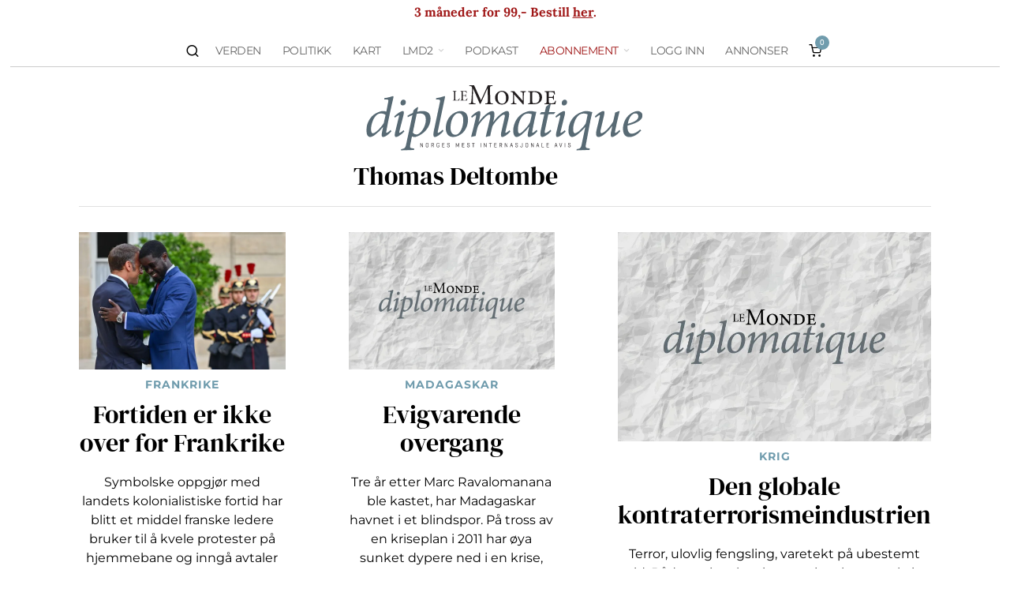

--- FILE ---
content_type: text/html; charset=UTF-8
request_url: https://www.lmd.no/author/thomas-deltombe/
body_size: 36853
content:
<!DOCTYPE html><html lang="nb-NO" class="no-js"><head><meta charset="UTF-8"><meta name="viewport" content="width=device-width, initial-scale=1.0"><link rel="profile" href="http://gmpg.org/xfn/11">
<!--[if lt IE 9]> <script src="https://www.lmd.no/wp-content/themes/fox/js/html5.js"></script> <![endif]--><link rel="manifest" href="/superpwa-manifest.json"><link rel="prefetch" href="/superpwa-manifest.json"><meta name="theme-color" content="#709cad"><meta name="mobile-web-app-capable" content="yes"><meta name="apple-touch-fullscreen" content="yes"><meta name="apple-mobile-web-app-title" content="Le Monde diplomatique"><meta name="application-name" content="Le Monde diplomatique"><meta name="apple-mobile-web-app-capable" content="yes"><meta name="apple-mobile-web-app-status-bar-style" content="default"><link rel="apple-touch-icon"  href="https://www.lmd.no/wp-content/uploads/2021/02/logo.png"><link rel="apple-touch-icon" sizes="192x192" href="https://www.lmd.no/wp-content/uploads/2021/02/logo.png"><link rel="apple-touch-startup-image" media="screen and (device-width: 320px) and (device-height: 568px) and (-webkit-device-pixel-ratio: 2) and (orientation: landscape)" href="https://www.lmd.no/wp-content/uploads/superpwa-splashIcons/super_splash_screens/icon_1136x640.png"/><link rel="apple-touch-startup-image" media="screen and (device-width: 320px) and (device-height: 568px) and (-webkit-device-pixel-ratio: 2) and (orientation: portrait)" href="https://www.lmd.no/wp-content/uploads/superpwa-splashIcons/super_splash_screens/icon_640x1136.png"/><link rel="apple-touch-startup-image" media="screen and (device-width: 414px) and (device-height: 896px) and (-webkit-device-pixel-ratio: 3) and (orientation: landscape)" href="https://www.lmd.no/wp-content/uploads/superpwa-splashIcons/super_splash_screens/icon_2688x1242.png"/><link rel="apple-touch-startup-image" media="screen and (device-width: 414px) and (device-height: 896px) and (-webkit-device-pixel-ratio: 2) and (orientation: landscape)" href="https://www.lmd.no/wp-content/uploads/superpwa-splashIcons/super_splash_screens/icon_1792x828.png"/><link rel="apple-touch-startup-image" media="screen and (device-width: 375px) and (device-height: 812px) and (-webkit-device-pixel-ratio: 3) and (orientation: portrait)" href="https://www.lmd.no/wp-content/uploads/superpwa-splashIcons/super_splash_screens/icon_1125x2436.png"/><link rel="apple-touch-startup-image" media="screen and (device-width: 414px) and (device-height: 896px) and (-webkit-device-pixel-ratio: 2) and (orientation: portrait)" href="https://www.lmd.no/wp-content/uploads/superpwa-splashIcons/super_splash_screens/icon_828x1792.png"/><link rel="apple-touch-startup-image" media="screen and (device-width: 375px) and (device-height: 812px) and (-webkit-device-pixel-ratio: 3) and (orientation: landscape)" href="https://www.lmd.no/wp-content/uploads/superpwa-splashIcons/super_splash_screens/icon_2436x1125.png"/><link rel="apple-touch-startup-image" media="screen and (device-width: 414px) and (device-height: 736px) and (-webkit-device-pixel-ratio: 3) and (orientation: portrait)" href="https://www.lmd.no/wp-content/uploads/superpwa-splashIcons/super_splash_screens/icon_1242x2208.png"/><link rel="apple-touch-startup-image" media="screen and (device-width: 414px) and (device-height: 736px) and (-webkit-device-pixel-ratio: 3) and (orientation: landscape)" href="https://www.lmd.no/wp-content/uploads/superpwa-splashIcons/super_splash_screens/icon_2208x1242.png"/><link rel="apple-touch-startup-image" media="screen and (device-width: 375px) and (device-height: 667px) and (-webkit-device-pixel-ratio: 2) and (orientation: landscape)" href="https://www.lmd.no/wp-content/uploads/superpwa-splashIcons/super_splash_screens/icon_1334x750.png"/><link rel="apple-touch-startup-image" media="screen and (device-width: 375px) and (device-height: 667px) and (-webkit-device-pixel-ratio: 2) and (orientation: portrait)" href="https://www.lmd.no/wp-content/uploads/superpwa-splashIcons/super_splash_screens/icon_750x1334.png"/><link rel="apple-touch-startup-image" media="screen and (device-width: 1024px) and (device-height: 1366px) and (-webkit-device-pixel-ratio: 2) and (orientation: landscape)" href="https://www.lmd.no/wp-content/uploads/superpwa-splashIcons/super_splash_screens/icon_2732x2048.png"/><link rel="apple-touch-startup-image" media="screen and (device-width: 1024px) and (device-height: 1366px) and (-webkit-device-pixel-ratio: 2) and (orientation: portrait)" href="https://www.lmd.no/wp-content/uploads/superpwa-splashIcons/super_splash_screens/icon_2048x2732.png"/><link rel="apple-touch-startup-image" media="screen and (device-width: 834px) and (device-height: 1194px) and (-webkit-device-pixel-ratio: 2) and (orientation: landscape)" href="https://www.lmd.no/wp-content/uploads/superpwa-splashIcons/super_splash_screens/icon_2388x1668.png"/><link rel="apple-touch-startup-image" media="screen and (device-width: 834px) and (device-height: 1194px) and (-webkit-device-pixel-ratio: 2) and (orientation: portrait)" href="https://www.lmd.no/wp-content/uploads/superpwa-splashIcons/super_splash_screens/icon_1668x2388.png"/><link rel="apple-touch-startup-image" media="screen and (device-width: 834px) and (device-height: 1112px) and (-webkit-device-pixel-ratio: 2) and (orientation: landscape)" href="https://www.lmd.no/wp-content/uploads/superpwa-splashIcons/super_splash_screens/icon_2224x1668.png"/><link rel="apple-touch-startup-image" media="screen and (device-width: 414px) and (device-height: 896px) and (-webkit-device-pixel-ratio: 3) and (orientation: portrait)" href="https://www.lmd.no/wp-content/uploads/superpwa-splashIcons/super_splash_screens/icon_1242x2688.png"/><link rel="apple-touch-startup-image" media="screen and (device-width: 834px) and (device-height: 1112px) and (-webkit-device-pixel-ratio: 2) and (orientation: portrait)" href="https://www.lmd.no/wp-content/uploads/superpwa-splashIcons/super_splash_screens/icon_1668x2224.png"/><link rel="apple-touch-startup-image" media="screen and (device-width: 768px) and (device-height: 1024px) and (-webkit-device-pixel-ratio: 2) and (orientation: portrait)" href="https://www.lmd.no/wp-content/uploads/superpwa-splashIcons/super_splash_screens/icon_1536x2048.png"/><link rel="apple-touch-startup-image" media="screen and (device-width: 768px) and (device-height: 1024px) and (-webkit-device-pixel-ratio: 2) and (orientation: landscape)" href="https://www.lmd.no/wp-content/uploads/superpwa-splashIcons/super_splash_screens/icon_2048x1536.png"/><link rel="apple-touch-startup-image" media="screen and (device-width: 390px) and (device-height: 844px) and (-webkit-device-pixel-ratio: 3) and (orientation: portrait)" href="https://www.lmd.no/wp-content/uploads/superpwa-splashIcons/super_splash_screens/icon_1170x2532.png"/><link rel="apple-touch-startup-image" media="screen and (device-width: 844px) and (device-height: 390px) and (-webkit-device-pixel-ratio: 3) and (orientation: landscape)" href="https://www.lmd.no/wp-content/uploads/superpwa-splashIcons/super_splash_screens/icon_2532x1170.png"/><link rel="apple-touch-startup-image" media="screen and (device-width: 926px) and (device-height: 428px) and (-webkit-device-pixel-ratio: 3) and (orientation: landscape)" href="https://www.lmd.no/wp-content/uploads/superpwa-splashIcons/super_splash_screens/icon_2778x1284.png"/><link rel="apple-touch-startup-image" media="screen and (device-width: 428px) and (device-height: 926px) and (-webkit-device-pixel-ratio: 3) and (orientation: portrait)" href="https://www.lmd.no/wp-content/uploads/superpwa-splashIcons/super_splash_screens/icon_2532x1170.png"/><link rel="apple-touch-startup-image" media="screen and (device-width: 852px) and (device-height: 393px) and (-webkit-device-pixel-ratio: 3) and (orientation: landscape)" href="https://www.lmd.no/wp-content/uploads/superpwa-splashIcons/super_splash_screens/icon_2556x1179.png"/><link rel="apple-touch-startup-image" media="screen and (device-width: 393px) and (device-height: 852px) and (-webkit-device-pixel-ratio: 3) and (orientation: portrait)" href="https://www.lmd.no/wp-content/uploads/superpwa-splashIcons/super_splash_screens/icon_1179x2556.png"/><link rel="apple-touch-startup-image" media="screen and (device-width: 932px) and (device-height: 430px) and (-webkit-device-pixel-ratio: 3) and (orientation: landscape)" href="https://www.lmd.no/wp-content/uploads/superpwa-splashIcons/super_splash_screens/icon_2796x1290.png"/><link rel="apple-touch-startup-image" media="screen and (device-width: 430px) and (device-height: 932px) and (-webkit-device-pixel-ratio: 3) and (orientation: portrait)" href="https://www.lmd.no/wp-content/uploads/superpwa-splashIcons/super_splash_screens/icon_1290x2796.png"/>
 <script src="[data-uri]" defer></script> <title>Uten tittel – Le Monde diplomatique</title><link rel="canonical" href="https://www.lmd.no/author/thomas-deltombe/" /><meta property="og:type" content="profile" /><meta property="og:locale" content="nb_NO" /><meta property="og:site_name" content="Le Monde diplomatique" /><meta property="og:title" content="Uten tittel – Le Monde diplomatique" /><meta property="og:url" content="https://www.lmd.no/author/thomas-deltombe/" /><meta property="og:image" content="https://www.lmd.no/wp-content/uploads/2014/01/cropped-cropped-Ny-Logo.png" /><meta property="og:image:width" content="784" /><meta property="og:image:height" content="411" /><meta name="twitter:card" content="summary_large_image" /><meta name="twitter:site" content="@lmd_no" /><meta name="twitter:title" content="Uten tittel – Le Monde diplomatique" /><meta name="twitter:image" content="https://www.lmd.no/wp-content/uploads/2014/01/cropped-cropped-Ny-Logo.png" /> <script type="application/ld+json">{"@context":"https://schema.org","@graph":[{"@type":"WebSite","@id":"https://www.lmd.no/#/schema/WebSite","url":"https://www.lmd.no/","name":"Le Monde diplomatique","inLanguage":"nb-NO","potentialAction":{"@type":"SearchAction","target":{"@type":"EntryPoint","urlTemplate":"https://www.lmd.no/search/{search_term_string}/"},"query-input":"required name=search_term_string"},"publisher":{"@type":"Organization","@id":"https://www.lmd.no/#/schema/Organization","name":"Le Monde diplomatique","url":"https://www.lmd.no/","logo":{"@type":"ImageObject","url":"https://www.lmd.no/wp-content/uploads/2014/01/Ny-Logo.png","contentUrl":"https://www.lmd.no/wp-content/uploads/2014/01/Ny-Logo.png","width":547,"height":376}}},{"@type":"CollectionPage","@id":"https://www.lmd.no/author/thomas-deltombe/","url":"https://www.lmd.no/author/thomas-deltombe/","name":"Uten tittel – Le Monde diplomatique","inLanguage":"nb-NO","isPartOf":{"@id":"https://www.lmd.no/#/schema/WebSite"},"breadcrumb":{"@type":"BreadcrumbList","@id":"https://www.lmd.no/#/schema/BreadcrumbList","itemListElement":[{"@type":"ListItem","position":1,"item":"https://www.lmd.no/","name":"Le Monde diplomatique"},{"@type":"ListItem","position":2,"name":"Uten tittel"}]}}]}</script> <link rel='dns-prefetch' href='//plausible.io' /><link rel="alternate" type="application/rss+xml" title="Le Monde diplomatique &raquo; strøm" href="https://www.lmd.no/feed/" /><link rel="alternate" type="application/rss+xml" title="Le Monde diplomatique &raquo; kommentarstrøm" href="https://www.lmd.no/comments/feed/" /><link rel="alternate" type="application/rss+xml" title="Le Monde diplomatique &raquo; innlegg etter -strøm" href="https://www.lmd.no/author/thomas-deltombe/feed/" /><style id='wp-img-auto-sizes-contain-inline-css'>img:is([sizes=auto i],[sizes^="auto," i]){contain-intrinsic-size:3000px 1500px}
/*# sourceURL=wp-img-auto-sizes-contain-inline-css */</style> <script>var __litespeed_var_0__="0e3a64153e";</script> <link rel='stylesheet' id='xoo-aff-style-css' href='https://www.lmd.no/wp-content/plugins/easy-login-woocommerce/xoo-form-fields-fw/assets/css/xoo-aff-style.css?ver=2.1.0' media='all' /><style id='xoo-aff-style-inline-css'>.xoo-aff-input-group .xoo-aff-input-icon{
	background-color:  #eee;
	color:  #555;
	max-width: 40px;
	min-width: 40px;
	border-color:  #ccc;
	border-width: 1px;
	font-size: 14px;
}
.xoo-aff-group{
	margin-bottom: 30px;
}

.xoo-aff-group input[type="text"], .xoo-aff-group input[type="password"], .xoo-aff-group input[type="email"], .xoo-aff-group input[type="number"], .xoo-aff-group select, .xoo-aff-group select + .select2, .xoo-aff-group input[type="tel"], .xoo-aff-group input[type="file"]{
	background-color: #fff;
	color: #777;
	border-width: 1px;
	border-color: #cccccc;
	height: 50px;
}


.xoo-aff-group input[type="file"]{
	line-height: calc(50px - 13px);
}



.xoo-aff-group input[type="text"]::placeholder, .xoo-aff-group input[type="password"]::placeholder, .xoo-aff-group input[type="email"]::placeholder, .xoo-aff-group input[type="number"]::placeholder, .xoo-aff-group select::placeholder, .xoo-aff-group input[type="tel"]::placeholder, .xoo-aff-group .select2-selection__rendered, .xoo-aff-group .select2-container--default .select2-selection--single .select2-selection__rendered, .xoo-aff-group input[type="file"]::placeholder, .xoo-aff-group input::file-selector-button{
	color: #777;
}

.xoo-aff-group input[type="text"]:focus, .xoo-aff-group input[type="password"]:focus, .xoo-aff-group input[type="email"]:focus, .xoo-aff-group input[type="number"]:focus, .xoo-aff-group select:focus, .xoo-aff-group select + .select2:focus, .xoo-aff-group input[type="tel"]:focus, .xoo-aff-group input[type="file"]:focus{
	background-color: #ededed;
	color: #000;
}

[placeholder]:focus::-webkit-input-placeholder{
	color: #000!important;
}


	.xoo-aff-input-group .xoo-aff-input-icon{
		display: none!important;
	}


.xoo-aff-input-icon + input[type="text"], .xoo-aff-input-icon + input[type="password"], .xoo-aff-input-icon + input[type="email"], .xoo-aff-input-icon + input[type="number"], .xoo-aff-input-icon + select, .xoo-aff-input-icon + select + .select2,  .xoo-aff-input-icon + input[type="tel"], .xoo-aff-input-icon + input[type="file"]{
	border-bottom-left-radius: 0;
	border-top-left-radius: 0;
}


/*# sourceURL=xoo-aff-style-inline-css */</style><style id='classic-theme-styles-inline-css'>/*! This file is auto-generated */
.wp-block-button__link{color:#fff;background-color:#32373c;border-radius:9999px;box-shadow:none;text-decoration:none;padding:calc(.667em + 2px) calc(1.333em + 2px);font-size:1.125em}.wp-block-file__button{background:#32373c;color:#fff;text-decoration:none}
/*# sourceURL=/wp-includes/css/classic-themes.min.css */</style><link rel='stylesheet' id='somdn-style-css' href='https://www.lmd.no/wp-content/plugins/download-now-for-woocommerce/assets/css/somdn-style.css?ver=6.9' media='all' /><link rel='stylesheet' id='modern_footnotes-css' href='https://www.lmd.no/wp-content/plugins/modern-footnotes/styles.min.css?ver=1.4.20' media='all' /><link rel='stylesheet' id='woocommerce-layout-css' href='https://www.lmd.no/wp-content/plugins/woocommerce/assets/css/woocommerce-layout.css?ver=10.4.3' media='all' /><link rel='stylesheet' id='woocommerce-smallscreen-css' href='https://www.lmd.no/wp-content/plugins/woocommerce/assets/css/woocommerce-smallscreen.css?ver=10.4.3' media='only screen and (max-width: 768px)' /><link rel='stylesheet' id='woocommerce-general-css' href='https://www.lmd.no/wp-content/plugins/woocommerce/assets/css/woocommerce.css?ver=10.4.3' media='all' /><style id='woocommerce-inline-inline-css'>.woocommerce form .form-row .required { visibility: visible; }
/*# sourceURL=woocommerce-inline-inline-css */</style><link rel='stylesheet' id='xoo-el-style-css' href='https://www.lmd.no/wp-content/plugins/easy-login-woocommerce/assets/css/xoo-el-style.css?ver=3.0.4' media='all' /><style id='xoo-el-style-inline-css'>.xoo-el-form-container button.btn.button.xoo-el-action-btn{
		background-color: #709cad;
		color: #ffffff;
		font-weight: 600;
		font-size: 15px;
		height: 40px;
	}

.xoo-el-container:not(.xoo-el-style-slider) .xoo-el-inmodal{
	max-width: 400px;
	max-height: 500px;
}

.xoo-el-style-slider .xoo-el-modal{
	transform: translateX(400px);
	max-width: 400px;
}


.xoo-el-main, .xoo-el-main a , .xoo-el-main label{
	color: #000000;
}
.xoo-el-srcont{
	background-color: #ffffff;
}
.xoo-el-form-container ul.xoo-el-tabs li.xoo-el-active {
	background-color: #000000;
	color: #ffffff;
}
.xoo-el-form-container ul.xoo-el-tabs li{
	background-color: #eeeeee;
	color: #709cad;
	font-size: 16px;
	padding: 12px 20px;
}
.xoo-el-main{
	padding: 40px 30px;
}

.xoo-el-form-container button.xoo-el-action-btn:not(.button){
    font-weight: 600;
    font-size: 15px;
}



	.xoo-el-modal:before {
		vertical-align: middle;
	}

	.xoo-el-style-slider .xoo-el-srcont {
		justify-content: center;
	}

	.xoo-el-style-slider .xoo-el-main{
		padding-top: 10px;
		padding-bottom: 10px; 
	}





.xoo-el-popup-active .xoo-el-opac{
    opacity: 0.7;
    background-color: #000000;
}



.xoo-el-container:not(.xoo-el-style-slider) .xoo-el-inmodal{
	display: inline-flex;
	max-height: 90%;
	height: auto;
}

.xoo-el-container:not(.xoo-el-style-slider) .xoo-el-sidebar, .xoo-el-container:not(.xoo-el-style-slider) .xoo-el-wrap{
	height: auto;
}



	span.xoo-aff-pwtog-show i:before, span.xoo-aff-pwtog-hide i:before {    
	    font-family: 'Easy-Login';
	    font-style: normal;
	    font-weight: normal;
	    font-variant: normal;
	    text-transform: none;
	    line-height: 1;
	}

	span.xoo-aff-pwtog-show i:before{
	    content: "\e901";
	}

	span.xoo-aff-pwtog-hide i:before{
	    content: "\e9d1";
	}


/*# sourceURL=xoo-el-style-inline-css */</style><link rel='stylesheet' id='xoo-el-fonts-css' href='https://www.lmd.no/wp-content/plugins/easy-login-woocommerce/assets/css/xoo-el-fonts.css?ver=3.0.4' media='all' /><link rel='stylesheet' id='wp-components-css' href='https://www.lmd.no/wp-includes/css/dist/components/style.min.css?ver=6.9' media='all' /><link rel='stylesheet' id='woocommerce_subscriptions_gifting-css' href='https://www.lmd.no/wp-content/plugins/woocommerce-subscriptions/assets/css/gifting/shortcode-checkout.css?ver=10.4.3' media='all' /><link rel='stylesheet' id='wc-memberships-frontend-css' href='https://www.lmd.no/wp-content/plugins/woocommerce-memberships/assets/css/frontend/wc-memberships-frontend.min.css?ver=1.27.5' media='all' /><link rel='stylesheet' id='fox-icon56-v68-loading-css' href='https://www.lmd.no/wp-content/themes/fox/css56/icon56-v68-loading.css?ver=6.9' media='all' /><link rel='stylesheet' id='fox-common-css' href='https://www.lmd.no/wp-content/themes/fox/css56/common.css?ver=6.9' media='all' /><link rel='stylesheet' id='fox-common-below-css' href='https://www.lmd.no/wp-content/themes/fox/css56/common-below.css?ver=6.9' media='all' /><link rel='stylesheet' id='fox-header-above-css' href='https://www.lmd.no/wp-content/themes/fox/css56/header-above.css?ver=6.9' media='all' /><link rel='stylesheet' id='fox-header-below-css' href='https://www.lmd.no/wp-content/themes/fox/css56/header-below.css?ver=6.9' media='all' /><link rel='stylesheet' id='fox-footer-css' href='https://www.lmd.no/wp-content/themes/fox/css56/footer.css?ver=6.9' media='all' /><link rel='stylesheet' id='fox-widgets-css' href='https://www.lmd.no/wp-content/themes/fox/css56/widgets.css?ver=6.9' media='all' /><link rel='stylesheet' id='fox-builder-common-css' href='https://www.lmd.no/wp-content/themes/fox/css56/builder/common.css?ver=6.9' media='all' /><link rel='stylesheet' id='fox-builder-grid-css' href='https://www.lmd.no/wp-content/themes/fox/css56/builder/grid.css?ver=6.9' media='all' /><link rel='stylesheet' id='fox-builder-list-css' href='https://www.lmd.no/wp-content/themes/fox/css56/builder/list.css?ver=6.9' media='all' /><link rel='stylesheet' id='fox-builder-masonry-css' href='https://www.lmd.no/wp-content/themes/fox/css56/builder/masonry.css?ver=6.9' media='all' /><link rel='stylesheet' id='fox-builder-carousel-css' href='https://www.lmd.no/wp-content/themes/fox/css56/builder/carousel.css?ver=6.9' media='all' /><link rel='stylesheet' id='fox-builder-group-css' href='https://www.lmd.no/wp-content/themes/fox/css56/builder/group.css?ver=6.9' media='all' /><link rel='stylesheet' id='fox-builder-others-css' href='https://www.lmd.no/wp-content/themes/fox/css56/builder/others.css?ver=6.9' media='all' /><link rel='stylesheet' id='fox-misc-css' href='https://www.lmd.no/wp-content/themes/fox/css56/misc.css?ver=6.9' media='all' /><link rel='stylesheet' id='fox-lightbox-css' href='https://www.lmd.no/wp-content/themes/fox/css56/lightbox.css?ver=6.9' media='all' /><link rel='stylesheet' id='preloader-style-css' href='https://www.lmd.no/wp-content/plugins/super-progressive-web-apps-pro/assets/css/preloader-main.min.css?ver=1.56.1' media='all' /><link rel='stylesheet' id='nbfp-front-css-css' href='https://www.lmd.no/wp-content/plugins/super-progressive-web-apps-pro/addons//navigation_bar/assets/nbfp-front-css.css?ver=1.8' media='all' /><style id='nbfp-front-css-inline-css'>.superpwa-nav-menu-class{ background-color: #709cad;}.superpwa-nav-menu-class li a span{color: #ffffff;font-size: 11px;}.superpwa-nav-menu-class li.current-menu-item a span{color: #000000;}.superpwa-nav-menu-class li a svg{fill: #ffffff;}
/*# sourceURL=nbfp-front-css-inline-css */</style><link rel='stylesheet' id='login-with-vipps-css' href='https://www.lmd.no/wp-content/plugins/login-with-vipps/css/login-with-vipps.css?ver=1735197673' media='all' /><style id='login-with-vipps-inline-css'>.woocommerce-MyAccount-navigation ul li.woocommerce-MyAccount-navigation-link--vipps a::before { background-image: url('https://www.lmd.no/wp-content/plugins/login-with-vipps/img/vmp-logo.png'); }
/*# sourceURL=login-with-vipps-inline-css */</style><link rel='stylesheet' id='vipps-gw-css' href='https://www.lmd.no/wp-content/plugins/woo-vipps/payment/css/vipps.css?ver=1767823039' media='all' /><link rel='stylesheet' id='woo-vipps-recurring-css' href='https://www.lmd.no/wp-content/plugins/woo-vipps/recurring/assets/build/main.css?ver=1767823040' media='all' /><link rel='stylesheet' id='fox-child-style-css' href='https://www.lmd.no/wp-content/themes/fox-child-theme/style.css?ver=1.0' media='all' /> <script src="https://www.lmd.no/wp-content/plugins/plausible-analytics/assets/dist/js/plausible-woocommerce-integration.js?ver=1765301091" id="plausible-woocommerce-integration-js" defer data-deferred="1"></script> <script src="https://www.lmd.no/wp-includes/js/jquery/jquery.min.js?ver=3.7.1" id="jquery-core-js"></script> <script src="https://www.lmd.no/wp-includes/js/jquery/jquery-migrate.min.js?ver=3.4.1" id="jquery-migrate-js" defer data-deferred="1"></script> <script id="xoo-aff-js-js-extra" src="[data-uri]" defer></script> <script src="https://www.lmd.no/wp-content/plugins/easy-login-woocommerce/xoo-form-fields-fw/assets/js/xoo-aff-js.js?ver=2.1.0" id="xoo-aff-js-js" defer data-wp-strategy="defer"></script> <script src="https://www.lmd.no/wp-content/plugins/woocommerce/assets/js/jquery-blockui/jquery.blockUI.min.js?ver=2.7.0-wc.10.4.3" id="wc-jquery-blockui-js" defer data-wp-strategy="defer"></script> <script id="wc-add-to-cart-js-extra" src="[data-uri]" defer></script> <script src="https://www.lmd.no/wp-content/plugins/woocommerce/assets/js/frontend/add-to-cart.min.js?ver=10.4.3" id="wc-add-to-cart-js" defer data-wp-strategy="defer"></script> <script src="https://www.lmd.no/wp-content/plugins/woocommerce/assets/js/js-cookie/js.cookie.min.js?ver=2.1.4-wc.10.4.3" id="wc-js-cookie-js" defer data-wp-strategy="defer"></script> <script id="woocommerce-js-extra" src="[data-uri]" defer></script> <script src="https://www.lmd.no/wp-content/plugins/woocommerce/assets/js/frontend/woocommerce.min.js?ver=10.4.3" id="woocommerce-js" defer data-wp-strategy="defer"></script> <script defer data-domain='lmd.no' data-api='https://plausible.io/api/event' data-cfasync='false' event-author='Remi Nilsen' event-category="Frankrike" event-post_tag="Emmanuel Macron" event-post_tag="Frankrike" event-post_tag="Historie" event-post_tag="Kolonialisme" event-post_tag="Kolonihistorie" event-post_tag="Minnesmerker" event-post_tag="Minnevasking" event-author="thomas-deltombe" event-user_logged_in='no' src="https://plausible.io/js/plausible.outbound-links.revenue.pageview-props.tagged-events.js?ver=2.5.0" id="plausible-analytics-js"></script> <script id="plausible-analytics-js-after">window.plausible = window.plausible || function() { (window.plausible.q = window.plausible.q || []).push(arguments) }
//# sourceURL=plausible-analytics-js-after</script> <link rel="https://api.w.org/" href="https://www.lmd.no/wp-json/" /><link rel="alternate" title="JSON" type="application/json" href="https://www.lmd.no/wp-json/wp/v2/users/20833" /><link rel="EditURI" type="application/rsd+xml" title="RSD" href="https://www.lmd.no/xmlrpc.php?rsd" /><style id="css-preview">.topbar56 .container .row { height : 30px ;} .topbar56 { border-bottom-width : 0px ;} .topbar56 { border-top-width : 0px ;} .topbar56__container { border-bottom-width : 0px ;} .topbar56__container { border-top-width : 0px ;} .topbar56, .topbar56 .container { border-color : #e1e1e1 ;} .main_header56 .container { padding-bottom : 0px ;} .main_header56 { border-bottom-width : 0px ;} .main_header56__container { border-bottom-width : 1px ;} .main_header56, .main_header56 .container { border-color : #CCCCCC ;} .header_bottom56 .container .row { height : 20px ;} .header_bottom56 { border-bottom-width : 30px ;} .header_bottom56 { border-top-width : 20px ;} .header_bottom56__container { border-bottom-width : 30px ;} .header_bottom56, .header_bottom56__container { border-color : #FFFFFF ;} .masthead--sticky .masthead__wrapper.before-sticky { border-top-width : 0px ;} .masthead--sticky .masthead__wrapper.before-sticky { border-bottom-width : 0px ;} .masthead--sticky .masthead__wrapper.before-sticky { box-shadow : 0 3px 10px rgba(0,0,0,0.1) ;} .text-logo { font-family : var(--font-heading) ;} .text-logo { font-weight : 400 ;} .text-logo { font-style : normal ;} .text-logo { font-size : 60px ;} .text-logo { line-height : 1.1 ;} .text-logo { letter-spacing : 0px ;} .text-logo { text-transform : uppercase ;} .header_desktop56 .logo56 img { width : 360px ;} .header_mobile56 .logo56 img { height : 24px ;} .site-description { margin-top : 0px ;} .site-description { color : #777777 ;} .slogan { font-family : var(--font-body) ;} .slogan { font-weight : 400 ;} .slogan { font-size : 11px ;} .slogan { line-height : 1.1 ;} .slogan { letter-spacing : 2px ;} .slogan { text-transform : uppercase ;} .mainnav ul.menu > li > a { padding-left : 12px ;} .mainnav ul.menu > li > a { padding-right : 12px ;} .mainnav ul.menu > li > a { font-weight : 300 ;} .mainnav ul.menu > li > a { font-size : 14px ;} .mainnav ul.menu > li > a { letter-spacing : -0.5px ;} .mainnav ul.menu > li > a { text-transform : uppercase ;} .mainnav ul.menu > li > a { line-height : 40px ;} .mainnav ul.menu > li > a { color : #666666 ;} .mainnav ul.menu > li > a:hover { color : #222222 ;} .mainnav ul.menu > li.current-menu-item > a, .mainnav ul.menu > li.current-menu-ancestor > a { color : #222222 ;} .mainnav ul.menu > li > a:after { width : 90% ;} .mainnav ul.menu > li > a:after { left : calc((100% - 90%)/2) ;} .mainnav ul.menu > li > a:after { height : 2px ;} .mainnav .mk { color : #cccccc ;} .mainnav .mk { font-size : 14px ;} .mainnav .mk { margin-left : 3px ;} .mainnav ul.sub-menu { width : 180px ;} .mega.column-2 > .sub-menu { width : calc(2*180px) ;} .mega.column-3 > .sub-menu { width : calc(3*180px) ;} .mainnav ul.sub-menu, .mainnav li.mega > .submenu-display-items .post-nav-item-title { font-weight : 400 ;} .mainnav ul.sub-menu, .mainnav li.mega > .submenu-display-items .post-nav-item-title { font-style : normal ;} .mainnav ul.sub-menu, .mainnav li.mega > .submenu-display-items .post-nav-item-title { font-size : 12px ;} .mainnav ul.sub-menu, .mainnav li.mega > .submenu-display-items .post-nav-item-title { letter-spacing : 0px ;} .mainnav ul.sub-menu { background : #fff ;} .mainnav ul.sub-menu { padding-top : 0px ;} .mainnav ul.sub-menu { padding-bottom : 0px ;} .mainnav ul.sub-menu { padding-left : 0px ;} .mainnav ul.sub-menu { padding-right : 0px ;} .mainnav ul.sub-menu { border-top-width : 2px ;} .mainnav ul.sub-menu { border-right-width : 0px ;} .mainnav ul.sub-menu { border-bottom-width : 0px ;} .mainnav ul.sub-menu { border-left-width : 0px ;} .mainnav ul.sub-menu { border-radius : 0px ;} .mainnav ul.sub-menu { border-color : #6487a9 ;} .mainnav ul.sub-menu { box-shadow : 0 5px 20px rgba(0,0,0,0.0) ;} .mainnav ul.menu > li.menu-item-has-children:after,.mainnav ul.menu > li.mega:after { border-bottom-color : #fff ;} .mainnav ul.menu > li.menu-item-has-children:before,.mainnav ul.menu > li.mega:before { border-bottom-color : #ccc ;} .mainnav ul.sub-menu a { padding-left : 12px ;} .mainnav ul.sub-menu a { padding-right : 12px ;} .mainnav ul.sub-menu a { line-height : 28px ;} .mainnav ul.sub-menu a:hover { color : #6487a9 ;} .mainnav ul.sub-menu a:hover { background-color : #fafafa ;} .mainnav ul.sub-menu > li.current-menu-item > a, .mainnav ul.sub-menu > li.current-menu-ancestor > a { color : #6487a9 ;} .mainnav ul.sub-menu > li.current-menu-item > a, .mainnav ul.sub-menu > li.current-menu-ancestor > a { background-color : #fafafa ;} .mainnav ul.sub-menu li { border-top-color : #e0e0e0 ;} .mainnav li.mega .sub-menu > li:before { border-left-color : #e0e0e0 ;} .header56__social li + li { margin-left : 3px ;} .header56__social a { width : 24px ;} .header56__social a { height : 24px ;} .header56__social a { font-size : 16px ;} .header56__social a img { width : 16px ;} .header56__social a { border-radius : 0px ;} .header56__social a { border-width : 0px ;} .header56__search .search-btn { font-size : 18px ;} .search-btn img, .searchform button img { width : 32px ;} .header56__btn__1 { border-width : 1px ;} .header56__btn__1 { border-radius : 0px ;} .header56__btn__2 { border-width : 1px ;} .header56__btn__2 { border-radius : 0px ;} .hamburger--type-icon { font-size : 18px ;} .hamburger--type-icon { width : 40px ;} .hamburger--type-icon { height : 40px ;} .hamburger--type-icon { border-width : 0px ;} .hamburger--type-icon { border-radius : 0px ;} .hamburger--type-image { width : 40px ;} .header_cart56 { font-size : 16px ;} .header_cart56, .header_cart56 img { width : 24px ;} .header_mobile56 .container .row, .header_mobile56__height { height : 54px ;} .header_mobile56 { background-color : #fff ;} .header_mobile56 { border-bottom-width : 0px ;} .header_mobile56 { border-top-width : 0px ;} .header_mobile56 { box-shadow : 0 4px 10px rgba(0,0,0,0.0) ;} .offcanvas56 { width : 320px ;} .offcanvas56__overlay { background : rgba(0,0,0,0.5) ;} .offcanvas56 { padding-top : 16px ;} .offcanvas56 { padding-bottom : 16px ;} .offcanvas56 { padding-left : 16px ;} .offcanvas56 { padding-right : 16px ;} .offcanvas56__element + .offcanvas56__element { margin-top : 20px ;} .offcanvasnav56 ul.sub-menu, .offcanvasnav56 li + li { border-top-width : 1px ;} .offcanvasnav56 ul.sub-menu, .offcanvasnav56 li + li { border-top-color : #e0e0e0 ;} .offcanvasnav56 { font-family : var(--font-nav) ;} .offcanvasnav56 { font-weight : 700 ;} .offcanvasnav56 { font-style : normal ;} .offcanvasnav56 { font-size : 16px ;} .offcanvasnav56 a, .offcanvasnav56 .mk { line-height : 42px ;} .offcanvasnav56 .mk { width : 42px ;} .offcanvasnav56 .mk { height : 42px ;} .offcanvasnav56 a { padding-left : 0px ;} .offcanvasnav56 ul ul { font-family : var(--font-nav) ;} .offcanvasnav56 ul ul a, .offcanvasnav56 ul ul .mk { line-height : 32px ;} .offcanvasnav56 ul ul .mk { width : 32px ;} .offcanvasnav56 ul ul .mk { height : 32px ;} :root { --font-body : Lora G ;} body { font-weight : 400 ;} body { font-size : 16px ;} body { line-height : 1.5 ;} body { letter-spacing : 0px ;} body { text-transform : none ;} :root { --font-heading : DM Serif G ;} h1, h2, h3, h4, h5, h6 { font-weight : 400 ;} h1, h2, h3, h4, h5, h6 { line-height : 1.15 ;} h1, h2, h3, h4, h5, h6 { text-transform : none ;} h2 { font-size : 42px ;} h3 { font-size : 32px ;} h4 { font-size : 20px ;} :root { --font-nav : Montserrat G ;} :root { --accent-color : #709cad ;} body { color : #000000 ;} a { color : #709cad ;} a:hover { color : #709cad ;} :root { --border-color : #e0e0e0 ;} ::-moz-selection { background-color : #beccce ;} ::selection { background-color : #beccce ;} ::-moz-selection { color : #000000 ;} ::selection { color : #000000 ;} :root { --content-width : 1080px ;} .secondary56 .secondary56__sep { border-left-width : 0px ;} :root { --sidebar-content-spacing : 32px ;} body { background-color : rgba(255,255,255,1) ;} body.layout-boxed #wi-all { background-size : cover ;} body.layout-boxed #wi-all { background-position : center center ;} body.layout-boxed #wi-all { background-attachment : scroll ;} body.layout-boxed #wi-all { background-repeat : no-repeat ;} body.layout-boxed #wi-all { border-top-width : 0px ;} body.layout-boxed #wi-all { border-right-width : 0px ;} body.layout-boxed #wi-all { border-bottom-width : 0px ;} body.layout-boxed #wi-all { border-left-width : 0px ;} :root { --button-height : 48px ;} button,input[type="submit"],.btn56 { font-family : var(--font-nav) ;} button,input[type="submit"],.btn56 { font-weight : 400 ;} button,input[type="submit"],.btn56 { font-style : normal ;} button,input[type="submit"],.btn56 { font-size : 10px ;} button,input[type="submit"],.btn56 { letter-spacing : 1px ;} button,input[type="submit"],.btn56 { text-transform : uppercase ;} :root { --button-padding : 28px ;} :root { --button-shadow : 2px 8px 20px rgba(0,0,0,0.0) ;} :root { --button-hover-shadow : 2px 8px 20px rgba(0,0,0,0.0) ;} :root { --button-border-radius : 0px ;} :root { --input-border-width : 1px ;} input[type="text"], input[type="number"], input[type="email"], input[type="url"], input[type="date"], input[type="password"], textarea, .fox-input { font-family : var(--font-nav) ;} input[type="text"], input[type="number"], input[type="email"], input[type="url"], input[type="date"], input[type="password"], textarea, .fox-input { font-style : normal ;} input[type="text"], input[type="number"], input[type="email"], input[type="url"], input[type="date"], input[type="password"], textarea, .fox-input { font-size : 12px ;} :root { --input-border-radius : 1px ;} :root { --input-height : 46px ;} :root { --input-placeholder-opacity : 0.6 ;} :root { --input-color : #999999 ;} :root { --input-border-color : #e0e0e0 ;} :root { --input-shadow : 2px 8px 20px rgba(0,0,0,0.0) ;} :root { --input-focus-color : #777777 ;} :root { --input-focus-border-color : #e0e0e0 ;} :root { --input-focus-shadow : 2px 8px 20px rgba(0,0,0,0.0) ;} .secondary56 .widget + .widget { margin-top : 20px ;} .secondary56 .widget + .widget { padding-top : 20px ;} .secondary56 .widget + .widget { border-top-width : 0px ;} .widget-title, .secondary56 .wp-block-heading { font-family : var(--font-nav) ;} .widget-title, .secondary56 .wp-block-heading { font-weight : 700 ;} .widget-title, .secondary56 .wp-block-heading { font-style : normal ;} .widget-title, .secondary56 .wp-block-heading { font-size : 12px ;} .widget-title, .secondary56 .wp-block-heading { letter-spacing : 1px ;} .widget-title, .secondary56 .wp-block-heading { text-transform : uppercase ;} .widget-title, .secondary56 .wp-block-heading { border-top-width : 0px ;} .widget-title, .secondary56 .wp-block-heading { border-right-width : 0px ;} .widget-title, .secondary56 .wp-block-heading { border-bottom-width : 0px ;} .widget-title, .secondary56 .wp-block-heading { border-left-width : 0px ;} .widget-title, .secondary56 .wp-block-heading { border-color : #e0e0e0 ;} .widget-title, .secondary56 .wp-block-heading { padding-top : 0px ;} .widget-title, .secondary56 .wp-block-heading { padding-right : 0px ;} .widget-title, .secondary56 .wp-block-heading { padding-bottom : 0px ;} .widget-title, .secondary56 .wp-block-heading { padding-left : 0px ;} .widget-title, .secondary56 .wp-block-heading { margin-top : 0px ;} .widget-title, .secondary56 .wp-block-heading { margin-right : 0px ;} .widget-title, .secondary56 .wp-block-heading { margin-bottom : 8px ;} .widget-title, .secondary56 .wp-block-heading { margin-left : 0px ;} :root { --list-widget-border-style : none ;} .widget_archive ul, .widget_nav_menu ul, .widget_meta ul, .widget_recent_entries ul, .widget_pages ul, .widget_categories ul, .widget_product_categories ul, .widget_recent_comments ul, ul.wp-block-categories-list, ul.wp-block-archives-list { font-family : var(--font-heading) ;} .widget_archive ul, .widget_nav_menu ul, .widget_meta ul, .widget_recent_entries ul, .widget_pages ul, .widget_categories ul, .widget_product_categories ul, .widget_recent_comments ul, ul.wp-block-categories-list, ul.wp-block-archives-list { font-weight : 400 ;} .widget_archive ul, .widget_nav_menu ul, .widget_meta ul, .widget_recent_entries ul, .widget_pages ul, .widget_categories ul, .widget_product_categories ul, .widget_recent_comments ul, ul.wp-block-categories-list, ul.wp-block-archives-list { font-size : 16px ;} .widget_archive ul, .widget_nav_menu ul, .widget_meta ul, .widget_recent_entries ul, .widget_pages ul, .widget_categories ul, .widget_product_categories ul, .widget_recent_comments ul, ul.wp-block-categories-list, ul.wp-block-archives-list { text-transform : none ;} :root { --list-widget-border-color : #e0e0e0 ;} :root { --list-widget-spacing : 6px ;} .single56--link-4 .single56__content a { text-decoration : none ;} .single56--link-4 .single56__content a { text-decoration-thickness : 1px ;} .single56--link-4 .single56__content a:hover { text-decoration : none ;} .single56--link-4 .single56__content a:hover { text-decoration-thickness : 1px ;} blockquote { font-family : var(--font-nav) ;} blockquote { font-weight : 400 ;} blockquote { font-style : normal ;} blockquote { font-size : 20px ;} blockquote { border-top-width : 0px ;} blockquote { border-right-width : 0px ;} blockquote { border-bottom-width : 0px ;} blockquote { border-left-width : 0px ;} .wp-caption-text, .wp-element-caption, .single_thumbnail56 figcaption, .thumbnail56 figcaption, .wp-block-image figcaption, .blocks-gallery-caption { color : #000000 ;} .wp-caption-text, .single_thumbnail56 figcaption, .thumbnail56 figcaption, .wp-block-image figcaption, .blocks-gallery-caption { font-family : var(--font-nav) ;} .wp-caption-text, .single_thumbnail56 figcaption, .thumbnail56 figcaption, .wp-block-image figcaption, .blocks-gallery-caption { font-weight : 400 ;} .wp-caption-text, .single_thumbnail56 figcaption, .thumbnail56 figcaption, .wp-block-image figcaption, .blocks-gallery-caption { font-style : normal ;} .wp-caption-text, .single_thumbnail56 figcaption, .thumbnail56 figcaption, .wp-block-image figcaption, .blocks-gallery-caption { font-size : 0.9em ;} .wi-dropcap,.enable-dropcap .dropcap-content > p:first-of-type:first-letter, p.has-drop-cap:not(:focus):first-letter { font-family : var(--font-heading) ;} .wi-dropcap,.enable-dropcap .dropcap-content > p:first-of-type:first-letter, p.has-drop-cap:not(:focus):first-letter { font-weight : 400 ;} .wi-dropcap,.enable-dropcap .dropcap-content > p:first-of-type:first-letter, p.has-drop-cap:not(:focus):first-letter { font-style : normal ;} .wi-dropcap,.enable-dropcap .dropcap-content > p:first-of-type:first-letter, p.has-drop-cap:not(:focus):first-letter { font-size : 2.074em ;} .wi-dropcap,.enable-dropcap .dropcap-content > p:first-of-type:first-letter, p.has-drop-cap:not(:focus):first-letter { font-size : 5em ;} :root { --darkmode-bg : #000 ;} :root { --darkmode-border-color : rgba(255,255,255,0.12) ;} .lamp56--icon .lamp56__part, .lamp56--icon_text .lamp56__part { height : 24px ;} .lamp56--icon .lamp56__part { width : 24px ;} .lamp56__part i { font-size : 18px ;} .titlebar56__main { width : 600px ;} .titlebar56 { border-top-width : 0px ;} .titlebar56 { border-bottom-width : 0px ;} .titlebar56 .container { border-bottom-width : 1px ;} .titlebar56, .titlebar56 .container { border-color : #e0e0e0 ;} .titlebar56__title { font-family : var(--font-heading) ;} .titlebar56__title { font-weight : 400 ;} .titlebar56__title { font-style : normal ;} .titlebar56__title { font-size : 41px ;} .titlebar56__description { font-family : var(--font-body) ;} .toparea56 .blog56--grid { column-gap : 32px ;} .toparea56 .blog56--list { column-gap : 32px ;} .toparea56 .masonry-cell { padding-left : calc(32px/2) ;} .toparea56 .masonry-cell { padding-right : calc(32px/2) ;} .toparea56 .main-masonry { margin-left : calc(-32px/2) ;} .toparea56 .main-masonry { margin-right : calc(-32px/2) ;} .toparea56 .row56 { column-gap : 32px ;} .toparea56 .blog56__sep { column-gap : 32px ;} .toparea56 .blog56__sep__line { transform : translate( calc(32px/2), 0 ) ;} .toparea56 .carousel-cell { padding : 0 16px ;} .toparea56 .carousel56__container { margin : 0 -16px ;} .toparea56 .blog56--grid { row-gap : 32px ;} .toparea56 .blog56--list { row-gap : 32px ;} .toparea56 .masonry-cell { padding-top : 32px ;} .toparea56 .main-masonry { margin-top : -32px ;} .toparea56 .post56__sep__line { top : calc(-32px/2) ;} .toparea56 .blog56__sep__line { border-right-width : 0px ;} .toparea56 .post56__sep__line { border-top-width : 0px ;} .toparea56 .post56--list--thumb-percent .thumbnail56 { width : 40% ;} .toparea56 .post56--list--thumb-percent .thumbnail56 + .post56__text { width : calc(100% - 40%) ;} .toparea56 .post56--list--thumb-pixel .thumbnail56 { width : 400px ;} .toparea56 .post56--list--thumb-pixel .thumbnail56 + .post56__text { width : calc(100% - 400px) ;} .toparea56 .post56--list--thumb-left .thumbnail56 { padding-right : 24px ;} .toparea56 > .container > .blog56--list .post56--list--thumb-right .thumbnail56 { padding-left : 24px ;} .pagination56 .page-numbers { border-width : 0px ;} .pagination56 .page-numbers { border-radius : 0px ;} .pagination56 .page-numbers { font-family : var(--font-heading) ;} .pagination56 .page-numbers { background : rgba(0,0,0,.1) ;} .pagination56 .page-numbers:hover, .pagination56 .page-numbers.current { background : rgba(0,0,0,.2) ;} .post56__padding { padding-bottom : 80% ;} .post56__height { height : 320px ;} .post56__overlay { background : rgba(0,0,0,.3) ;} .blog56--grid { column-gap : 80px ;} .blog56--list { column-gap : 80px ;} .masonry-cell { padding-left : calc(80px/2) ;} .masonry-cell { padding-right : calc(80px/2) ;} .main-masonry { margin-left : calc(-80px/2) ;} .main-masonry { margin-right : calc(-80px/2) ;} .row56 { column-gap : 80px ;} .blog56__sep { column-gap : 80px ;} .blog56__sep__line { transform : translate( calc(80px/2), 0 ) ;} .blog56--grid { row-gap : 80px ;} .blog56--list { row-gap : 80px ;} .masonry-cell { padding-top : 80px ;} .main-masonry { margin-top : -80px ;} .post56__sep__line { top : calc(-80px/2) ;} .component56 + .component56 { margin-top : 8px ;} .thumbnail56 { margin-bottom : 10px ;} .title56 { margin-bottom : 20px ;} .excerpt56 { margin-bottom : 10px ;} .blog56__sep__line { border-right-width : 0px ;} .post56__sep__line { border-top-width : 0px ;} .post56 { border-radius : 0px ;} .post56 { box-shadow : 2px 8px 20px rgba(0,0,0,0.0) ;} .post56 .post56__text { padding : 0px ;} .post56--list--thumb-percent .thumbnail56 { width : 40% ;} .post56--list--thumb-percent .thumbnail56 + .post56__text { width : calc(100% - 40%) ;} .post56--list--thumb-pixel .thumbnail56 { width : 220px ;} .post56--list--thumb-pixel .thumbnail56 + .post56__text { width : calc(100% - 220px) ;} .post56--list--thumb-left .thumbnail56 { padding-right : 24px ;} .post56--list--thumb-right .thumbnail56 { padding-left : 24px ;} .thumbnail56 img, .thumbnail56__overlay { border-radius : 0px ;} .thumbnail56__overlay { background : #000 ;} .thumbnail56 .thumbnail56__hover-img { width : 40% ;} .title56 { font-family : var(--font-heading) ;} .title56 a:hover { text-decoration : none ;} .excerpt56 { font-family : var(--font-nav) ;} .excerpt56 { font-size : 16px ;} .meta56__author a img { width : 32px ;} .meta56 { font-family : var(--font-nav) ;} .meta56 { font-weight : 700 ;} .meta56 { font-size : 15px ;} .meta56 { color : #4A4A4A ;} .meta56__category--fancy { font-family : var(--font-nav) ;} .meta56__category--fancy { font-weight : 700 ;} .meta56__category--fancy { font-style : normal ;} .meta56__category--fancy { font-size : 14px ;} .meta56__category--fancy { text-transform : uppercase ;} .meta56 .meta56__category--fancy a, .meta56 .meta56__category--fancy a:hover { color : #709cad ;} .single56__title { font-family : var(--font-heading) ;} .single56__title { font-size : 82px ;} .single56__title { line-height : 1 ;} .single56__subtitle { max-width : 660px ;} .single56__subtitle { font-family : var(--font-nav) ;} .single56__subtitle { font-weight : 400 ;} .single56__subtitle { font-size : 18px ;} .single56__subtitle { line-height : 1.48 ;} :root { --narrow-width : 660px ;} .single56__post_content { font-family : var(--font-body) ;} .single56__post_content { font-style : normal ;} .single56__post_content { font-size : 19px ;} .single56__post_content { line-height : 1.6em ;} .single56__heading { font-family : var(--font-nav) ;} .single56__heading { font-weight : 700 ;} .single56__heading { font-style : normal ;} .single56__heading { font-size : 13px ;} .single56__heading { letter-spacing : 0px ;} .single56__heading { text-transform : uppercase ;} .single56__heading { text-align : center ;} .single56--small-heading-normal .single56__heading { border-bottom-width : 0px ;} .single56--small-heading-normal .single56__heading { border-top-width : 0px ;} .authorbox56 { border-top-width : 0px ;} .authorbox56 { border-right-width : 0px ;} .authorbox56 { border-bottom-width : 0px ;} .authorbox56 { border-left-width : 0px ;} .authorbox56__avatar { width : 90px ;} .authorbox56__text { width : calc(100% - 90px) ;} .authorbox56__name { margin-bottom : 10px ;} .authorbox56__name { font-weight : 700 ;} .authorbox56__name { font-size : 1.3em ;} .authorbox56__description { line-height : 1.4 ;} .terms56 a { font-weight : 700 ;} .terms56 a { font-size : 0,8em ;} .terms56 a { letter-spacing : 1px ;} .terms56 a { text-transform : uppercase ;} .terms56 a { line-height : 24px ;} .terms56 a { border-radius : 0px ;} .terms56 a { border-width : 0px ;} .terms56 a { color : #000 ;} .terms56 a { background : #fff ;} .singlenav56__post__bg { padding-bottom : 45% ;} .singlenav56--1cols .singlenav56__post__bg { padding-bottom : calc(45%/1.8) ;} .single56__related .title56 { font-size : 2.074em ;} .share56--inline a { width : 28px ;} .share56--inline a { height : 28px ;} .share56--full a { height : 28px ;} .share56 a { font-size : 18px ;} .share56--inline a { border-radius : 40px ;} .share56--full a { border-radius : 0px ;} .share56--inline li + li { margin-left : 8px ;} .share56--full ul { column-gap : 8px ;} .share56--custom a { color : #ffffff ;} .share56--custom a { background : #709cad ;} .share56--custom a { border-width : 0px ;} .share56--custom a:hover { color : #fff ;} .share56--custom a:hover { background : #cccccc ;} .single56__bottom_posts .title56 { font-size : 1.728em ;} .sidedock56__heading { background : #000 ;} .sidedock56__post .title56 { font-size : 18px ;} .progress56 { height : 5px ;} .progress56::-webkit-progress-value { background-color : #709cad ;} .progress56::-moz-progress-value { background-color : #709cad ;} .minimal-logo img { height : 30px ;} .footer_sidebar56 .widget + .widget { margin-top : 12px ;} .footer_sidebar56  .widget + .widget { padding-top : 12px ;} .footer56__col__sep { border-color : #333333 ;} .footer_sidebar56 { color : #000000 ;} .footer_sidebar56 { background-color : #eeeeee ;} .footer_bottom56 { background-color : #ededed ;} .footer56__logo img { width : 160px ;} .footer56__social li + li { margin-left : 3px ;} .footer56__social a { width : 30px ;} .footer56__social a { height : 30px ;} .footer56__social a { font-size : 16px ;} .footer56__social a img { width : 16px ;} .footer56__social a { border-radius : 30px ;} .footer56__social a { border-width : 0px ;} .footer56__social a:hover { background : #000 ;} .footer56__social a:hover { color : #fff ;} .footer56__copyright { font-family : var(--font-nav) ;} .footer56__nav li + li { margin-left : 10px ;} .footer56__nav a { font-size : 11px ;} .footer56__nav a { letter-spacing : 1px ;} .footer56__nav a { text-transform : uppercase ;} .scrollup56--noimage { color : #999999 ;} .scrollup56--noimage { background : #ffffff ;} .scrollup56--noimage { border-width : 0px ;} .woocommerce ul.products li.product h3,.woocommerce ul.products li.product .price, .product-thumbnail-inner { text-align : center ;} .builder56 { padding-top : 20px ;} .builder56 { padding-bottom : 30px ;} .builder56__section + .builder56__section { margin-top : 24px ;} .heading56, .section-heading h2, .fox-heading .heading-title-main { font-family : var(--font-nav) ;} .heading56, .section-heading h2, .fox-heading .heading-title-main { font-weight : 700 ;} .heading56, .section-heading h2, .fox-heading .heading-title-main { font-style : normal ;} .heading56, .section-heading h2, .fox-heading .heading-title-main { letter-spacing : 0px ;} .heading56, .section-heading h2, .fox-heading .heading-title-main { text-transform : uppercase ;}
@media(max-width:1024px) { .text-logo { font-size : 40px ;} .minimal-header { height : 54px ;} h2 { font-size : 42px ;} h3 { font-size : 32px ;} h4 { font-size : 20px ;} .wp-caption-text, .single_thumbnail56 figcaption, .thumbnail56 figcaption, .wp-block-image figcaption, .blocks-gallery-caption { font-size : 0.9em ;} .wi-dropcap,.enable-dropcap .dropcap-content > p:first-of-type:first-letter, p.has-drop-cap:not(:focus):first-letter { font-size : 1.6em ;} .wi-dropcap,.enable-dropcap .dropcap-content > p:first-of-type:first-letter, p.has-drop-cap:not(:focus):first-letter { font-size : 3em ;} .toparea56 .blog56--grid { column-gap : 20px ;} .toparea56 .blog56--list { column-gap : 20px ;} .toparea56 .masonry-cell { padding-left : calc(20px/2) ;} .toparea56 .masonry-cell { padding-right : calc(20px/2) ;} .toparea56 .main-masonry { margin-left : calc(-20px/2) ;} .toparea56 .main-masonry { margin-right : calc(-20px/2) ;} .toparea56 .row56 { column-gap : 20px ;} .toparea56 .blog56__sep { column-gap : 20px ;} .toparea56 .blog56__sep__line { transform : translate( calc(20px/2), 0 ) ;} .toparea56 .carousel-cell { padding : 0 8px ;} .toparea56 .carousel56__container { margin : 0 -8px ;} .toparea56 .blog56--grid { row-gap : 20px ;} .toparea56 .blog56--list { row-gap : 20px ;} .toparea56 .masonry-cell { padding-top : 20px ;} .toparea56 .main-masonry { margin-top : -20px ;} .toparea56 .post56__sep__line { top : calc(-20px/2) ;} .toparea56 .post56--list--thumb-percent .thumbnail56 { width : 40% ;} .toparea56 .post56--list--thumb-percent .thumbnail56 + .post56__text { width : calc(100% - 40%) ;} .toparea56 .post56--list--thumb-pixel .thumbnail56 { width : 300px ;} .toparea56 .post56--list--thumb-pixel .thumbnail56 + .post56__text { width : calc(100% - 300px) ;} .toparea56 .post56--list--thumb-left .thumbnail56 { padding-right : 16px ;} .toparea56 > .container > .blog56--list .post56--list--thumb-right .thumbnail56 { padding-left : 16px ;} .post56__padding { padding-bottom : 80% ;} .post56__height { height : 320px ;} .blog56--grid { column-gap : 60px ;} .blog56--list { column-gap : 60px ;} .masonry-cell { padding-left : calc(60px/2) ;} .masonry-cell { padding-right : calc(60px/2) ;} .main-masonry { margin-left : calc(-60px/2) ;} .main-masonry { margin-right : calc(-60px/2) ;} .row56 { column-gap : 60px ;} .blog56__sep { column-gap : 60px ;} .blog56__sep__line { transform : translate( calc(60px/2), 0 ) ;} .blog56--grid { row-gap : 60px ;} .blog56--list { row-gap : 60px ;} .masonry-cell { padding-top : 60px ;} .main-masonry { margin-top : -60px ;} .post56__sep__line { top : calc(-60px/2) ;} .component56 + .component56 { margin-top : 8px ;} .thumbnail56 { margin-bottom : 8px ;} .title56 { margin-bottom : 15px ;} .excerpt56 { margin-bottom : 8px ;} .post56 .post56__text { padding : 0px ;} .post56--list--thumb-percent .thumbnail56 { width : 40% ;} .post56--list--thumb-percent .thumbnail56 + .post56__text { width : calc(100% - 40%) ;} .post56--list--thumb-pixel .thumbnail56 { width : 260px ;} .post56--list--thumb-pixel .thumbnail56 + .post56__text { width : calc(100% - 260px) ;} .post56--list--thumb-left .thumbnail56 { padding-right : 16px ;} .post56--list--thumb-right .thumbnail56 { padding-left : 16px ;} .excerpt56 { font-size : 16px ;} .meta56__author a img { width : 28px ;} .single56__title { font-size : 64px ;} .single56__subtitle { font-size : 18px ;} .single56__post_content { font-size : 18px ;} .single56__related .title56 { font-size : 1.6em ;} .single56__bottom_posts .title56 { font-size : 1.4em ;} .sidedock56__post .title56 { font-size : 16px ;} .footer56__nav li + li { margin-left : 8px ;} .builder56 { padding-top : 0px ;} .builder56 { padding-bottom : 20px ;} .builder56__section + .builder56__section { margin-top : 20px ;} }
@media (min-width:1024px) { body.layout-boxed #wi-all { margin-top : 0px ;} body.layout-boxed #wi-all { margin-bottom : 0px ;} body.layout-boxed #wi-all { padding-top : 0px ;} body.layout-boxed #wi-all { padding-bottom : 0px ;} }
@media only screen and (min-width: 840px) { .secondary56 { width : 265px ;} .hassidebar > .container--main > .primary56 { width : calc(100% - 265px) ;} }
@media(max-width:600px) { .text-logo { font-size : 20px ;} .offcanvas56 { top : 54px ;} body { font-size : 16px ;} h2 { font-size : 36px ;} h3 { font-size : 24px ;} h4 { font-size : 20px ;} button,input[type="submit"],.btn56 { font-size : 12px ;} input[type="text"], input[type="number"], input[type="email"], input[type="url"], input[type="date"], input[type="password"], textarea, .fox-input { font-size : 16px ;} .widget-title, .secondary56 .wp-block-heading { font-size : 12px ;} blockquote { font-size : 16px ;} .wp-caption-text, .single_thumbnail56 figcaption, .thumbnail56 figcaption, .wp-block-image figcaption, .blocks-gallery-caption { font-size : 0.8em ;} .wi-dropcap,.enable-dropcap .dropcap-content > p:first-of-type:first-letter, p.has-drop-cap:not(:focus):first-letter { font-size : 1.4em ;} .wi-dropcap,.enable-dropcap .dropcap-content > p:first-of-type:first-letter, p.has-drop-cap:not(:focus):first-letter { font-size : 3em ;} .titlebar56__title { font-size : 22px ;} .toparea56 .blog56--grid { column-gap : 10px ;} .toparea56 .blog56--list { column-gap : 10px ;} .toparea56 .masonry-cell { padding-left : calc(10px/2) ;} .toparea56 .masonry-cell { padding-right : calc(10px/2) ;} .toparea56 .main-masonry { margin-left : calc(-10px/2) ;} .toparea56 .main-masonry { margin-right : calc(-10px/2) ;} .toparea56 .row56 { column-gap : 10px ;} .toparea56 .blog56__sep { column-gap : 10px ;} .toparea56 .blog56__sep__line { transform : translate( calc(10px/2), 0 ) ;} .toparea56 .carousel-cell { padding : 0 8px ;} .toparea56 .carousel56__container { margin : 0 -8px ;} .toparea56 .blog56--grid { row-gap : 10px ;} .toparea56 .blog56--list { row-gap : 10px ;} .toparea56 .masonry-cell { padding-top : 10px ;} .toparea56 .main-masonry { margin-top : -10px ;} .toparea56 .post56__sep__line { top : calc(-10px/2) ;} .toparea56 .post56--list--thumb-percent .thumbnail56 { width : 30% ;} .toparea56 .post56--list--thumb-percent .thumbnail56 + .post56__text { width : calc(100% - 30%) ;} .toparea56 .post56--list--thumb-pixel .thumbnail56 { width : 100px ;} .toparea56 .post56--list--thumb-pixel .thumbnail56 + .post56__text { width : calc(100% - 100px) ;} .toparea56 .post56--list--thumb-left .thumbnail56 { padding-right : 8px ;} .toparea56 > .container > .blog56--list .post56--list--thumb-right .thumbnail56 { padding-left : 8px ;} .post56__padding { padding-bottom : 80% ;} .post56__height { height : 320px ;} .blog56--grid { column-gap : 40px ;} .blog56--list { column-gap : 40px ;} .masonry-cell { padding-left : calc(40px/2) ;} .masonry-cell { padding-right : calc(40px/2) ;} .main-masonry { margin-left : calc(-40px/2) ;} .main-masonry { margin-right : calc(-40px/2) ;} .row56 { column-gap : 40px ;} .blog56__sep { column-gap : 40px ;} .blog56__sep__line { transform : translate( calc(40px/2), 0 ) ;} .blog56--grid { row-gap : 40px ;} .blog56--list { row-gap : 40px ;} .masonry-cell { padding-top : 40px ;} .main-masonry { margin-top : -40px ;} .post56__sep__line { top : calc(-40px/2) ;} .component56 + .component56 { margin-top : 6px ;} .thumbnail56 { margin-bottom : 6px ;} .title56 { margin-bottom : 10px ;} .excerpt56 { margin-bottom : 6px ;} .post56 .post56__text { padding : 0px ;} .post56--list--thumb-percent .thumbnail56 { width : 30% ;} .post56--list--thumb-percent .thumbnail56 + .post56__text { width : calc(100% - 30%) ;} .post56--list--thumb-pixel .thumbnail56 { width : 100px ;} .post56--list--thumb-pixel .thumbnail56 + .post56__text { width : calc(100% - 100px) ;} .post56--list--thumb-left .thumbnail56 { padding-right : 8px ;} .post56--list--thumb-right .thumbnail56 { padding-left : 8px ;} .excerpt56 { font-size : 16px ;} .meta56__author a img { width : 24px ;} .single56__title { font-size : 48px ;} .single56__subtitle { font-size : 17px ;} .single56__post_content { font-size : 18px ;} .authorbox56__avatar { width : 54px ;} .authorbox56__text { width : calc(100% - 54px) ;} .single56__related .title56 { font-size : 1.4em ;} .single56__bottom_posts .title56 { font-size : 1.2em ;} .sidedock56__post .title56 { font-size : 15px ;} .footer56__nav li + li { margin-left : 6px ;} .builder56 { padding-top : 0px ;} .builder56 { padding-bottom : 10px ;} .builder56__section + .builder56__section { margin-top : 16px ;} }.legacy-66802776468b7 .heading56--middle-line .heading56__line { height : 1px ;} .legacy-66802776468b7 .heading56--border-top { border-top-width : 1px ;} .legacy-66802776468b7 .heading56--border-bottom { border-bottom-width : 1px ;} .legacy-66802776468b7 .heading56--border-around .heading56__text { border-width : 1px ;} .legacy-66802776468b7 .heading56--middle-line .heading56__line { background-color : #9B9B9B ;} .legacy-66802776468b7 .heading56--border-top, .legacy-66802776468b7 .heading56--border-bottom { border-color : #9B9B9B ;} .legacy-66802776468b7 .heading56--border-around .heading56__text { border-color : #9B9B9B ;} .legacy-6680277646912 .row { margin : 0 -10px ;} .legacy-6680277646912 .col { padding : 0 10px ;} .legacy-6680277646912 .row { margin-top : -20px ;} .legacy-6680277646912 .col { padding-top : 20px ;} .legacy-6680277646912 .row { align-items : stretch ;} .legacy-6680277646912 .col + .col { border-left-width : 0px ;} .legacy-6680277646912 .secondary56__sep { border-left-width : 0px ;} body .legacy-668027764693b .compact-titles .title56 { margin-top : -10px ;} .legacy-668027764693b .compact-titles .title56 { padding-top : -10px ;} .legacy-668027764693b .compact-titles .title56 { border-top-width : 50px ;} .legacy-668027764693b .compact-titles .title56 { border-top-color : #8B572A ;} .legacy-668027764693b .post56__padding { padding-bottom : 50% ;} .legacy-668027764693b .post56__height { height : 320px ;} .legacy-668027764693b .post56 { box-shadow : 2px 8px 20px rgba(0,0,0,0.101) ;} .legacy-668027764693b .post56__text { padding : 11% ;} .legacy-668027764693b .blog56--grid { column-gap : 80px ;} .legacy-668027764693b .blog56__sep { column-gap : 80px ;} .legacy-668027764693b .blog56__sep__line { transform : translate( calc(80px/2), 0 ) ;} .legacy-668027764693b .blog56--grid { row-gap : 11px ;} .legacy-668027764693b .post56__sep__line { top : calc(-11px/2) ;} .legacy-668027764693b .component56 + .component56 { margin-top : 5px ;} .legacy-668027764693b .thumbnail56 { margin-bottom : 8px ;} .legacy-668027764693b .title56 { margin-bottom : 0px ;} .legacy-668027764693b .excerpt56 { margin-bottom : 15px ;} .legacy-668027764693b .blog56__sep__line { border-right-width : 0px ;} .legacy-668027764693b .post56__sep__line { border-top-width : 0px ;} .legacy-668027764693b .thumbnail56 img { border-radius : 0px ;} .legacy-668027764693b .thumbnail56 .thumbnail56__hover-img { width : 40% ;} .legacy-668027764693b .excerpt56 { text-align : center ;} .legacy-668027764693b .post56 .title56 a { color : #FFFFFF ;} .legacy-668027764693b  .post56 .meta56 { color : #FFFFFF ;} .legacy-668027764693b .title56 { font-size : 85px ;} .legacy-668027764693b .excerpt56 { font-family : var(--font-nav) ;} .legacy-668027764693b .excerpt56 { font-size : 18px ;} .legacy-6680277647a6b .heading56--middle-line .heading56__line { height : 1px ;} .legacy-6680277647a6b .heading56--border-top { border-top-width : 1px ;} .legacy-6680277647a6b .heading56--border-bottom { border-bottom-width : 1px ;} .legacy-6680277647a6b .heading56--border-around .heading56__text { border-width : 1px ;} .legacy-6680277647a6b .heading56--middle-line .heading56__line { background-color : #e0e0e0 ;} .legacy-6680277647a6b .heading56--border-top, .legacy-6680277647a6b .heading56--border-bottom { border-color : #e0e0e0 ;} .legacy-6680277647a6b .heading56--border-around .heading56__text { border-color : #e0e0e0 ;} .legacy-6680277647a8b .row { margin : 0 -10px ;} .legacy-6680277647a8b .col { padding : 0 10px ;} .legacy-6680277647a8b .row { margin-top : -20px ;} .legacy-6680277647a8b .col { padding-top : 20px ;} .legacy-6680277647a8b .row { align-items : stretch ;} .legacy-6680277647a8b .col + .col { border-left-width : 0px ;} .legacy-6680277647a8b .secondary56__sep { border-left-width : 0px ;} .legacy-6680277647a9a .compact-titles .title56 { border-top-width : 0px ;} .legacy-6680277647a9a .post56__padding { padding-bottom : 80% ;} .legacy-6680277647a9a .post56__height { height : 320px ;} .legacy-6680277647a9a .post56__overlay { background : rgba(0,0,0,.3) ;} .legacy-6680277647a9a .post56 { border-radius : 0px ;} .legacy-6680277647a9a .post56 { box-shadow : 2px 8px 20px rgba(0,0,0,0.0) ;} .legacy-6680277647a9a .post56__text { padding : 0px ;} .legacy-6680277647a9a .blog56--grid { column-gap : 80px ;} .legacy-6680277647a9a .blog56__sep { column-gap : 80px ;} .legacy-6680277647a9a .blog56__sep__line { transform : translate( calc(80px/2), 0 ) ;} .legacy-6680277647a9a .blog56--grid { row-gap : 80px ;} .legacy-6680277647a9a .post56__sep__line { top : calc(-80px/2) ;} .legacy-6680277647a9a .component56 + .component56 { margin-top : 10px ;} .legacy-6680277647a9a .thumbnail56 { margin-bottom : 15px ;} .legacy-6680277647a9a .title56 { margin-bottom : 25px ;} .legacy-6680277647a9a .excerpt56 { margin-bottom : 15px ;} .legacy-6680277647a9a .blog56__sep__line { border-right-width : 1px ;} .legacy-6680277647a9a .blog56__sep__line { border-color : #e0e0e0 ;} .legacy-6680277647a9a .post56__sep__line { border-top-width : 0px ;} .legacy-6680277647a9a .thumbnail56 img { border-radius : 0px ;} .legacy-6680277647a9a .thumbnail56 .thumbnail56__hover-img { width : 40% ;} .h2-section_64c814719dd5244 { background-color : #417505 ;} .builder56 .builder56__section.h2-section_64c814719dd5244 { margin-top : 60px ;} .builder56 .builder56__section.h2-section_64c814719dd5244 { margin-bottom : 60px ;} .legacy-66802776489d9 .heading56--middle-line .heading56__line { height : 1px ;} .legacy-66802776489d9 .heading56--border-top { border-top-width : 1px ;} .legacy-66802776489d9 .heading56--border-bottom { border-bottom-width : 1px ;} .legacy-66802776489d9 .heading56--border-around .heading56__text { border-width : 1px ;} .legacy-66802776489d9 .heading56 { color : #D0021B ;} .legacy-66802776489d9 .heading56--middle-line .heading56__line { background-color : #e0e0e0 ;} .legacy-66802776489d9 .heading56--border-top, .legacy-66802776489d9 .heading56--border-bottom { border-color : #e0e0e0 ;} .legacy-66802776489d9 .heading56--border-around .heading56__text { border-color : #e0e0e0 ;} .legacy-66802776489f1 .row { margin : 0 -10px ;} .legacy-66802776489f1 .col { padding : 0 10px ;} .legacy-66802776489f1 .row { margin-top : -20px ;} .legacy-66802776489f1 .col { padding-top : 20px ;} .legacy-66802776489f1 .row { align-items : flex-start ;} .legacy-66802776489f1 .col + .col { border-left-width : 0px ;} .legacy-66802776489f1 .secondary56__sep { border-left-width : 0px ;} .legacy-66802776490bf .heading56--middle-line .heading56__line { height : 1px ;} .legacy-66802776490bf .heading56--border-top { border-top-width : 1px ;} .legacy-66802776490bf .heading56--border-bottom { border-bottom-width : 1px ;} .legacy-66802776490bf .heading56--border-around .heading56__text { border-width : 1px ;} .legacy-66802776490bf .heading56--middle-line .heading56__line { background-color : #e0e0e0 ;} .legacy-66802776490bf .heading56--border-top, .legacy-66802776490bf .heading56--border-bottom { border-color : #e0e0e0 ;} .legacy-66802776490bf .heading56--border-around .heading56__text { border-color : #e0e0e0 ;} .legacy-66802776490d7 .row { margin : 0 -10px ;} .legacy-66802776490d7 .col { padding : 0 10px ;} .legacy-66802776490d7 .row { margin-top : -20px ;} .legacy-66802776490d7 .col { padding-top : 20px ;} .legacy-66802776490d7 .row { align-items : stretch ;} .legacy-66802776490d7 .col + .col { border-left-width : 0px ;} .legacy-66802776490d7 .secondary56__sep { border-left-width : 0px ;} .legacy-66802776490e6 .compact-titles .title56 { border-top-width : 0px ;} .legacy-66802776490e6 .post56__padding { padding-bottom : 80% ;} .legacy-66802776490e6 .post56__height { height : 320px ;} .legacy-66802776490e6 .post56__overlay { background : rgba(0,0,0,.3) ;} .legacy-66802776490e6 .post56 { border-radius : 0px ;} .legacy-66802776490e6 .post56 { box-shadow : 2px 8px 20px rgba(0,0,0,0.0) ;} .legacy-66802776490e6 .post56__text { padding : 0px ;} .legacy-66802776490e6 .blog56--grid { column-gap : 80px ;} .legacy-66802776490e6 .blog56__sep { column-gap : 80px ;} .legacy-66802776490e6 .blog56__sep__line { transform : translate( calc(80px/2), 0 ) ;} .legacy-66802776490e6 .blog56--grid { row-gap : 80px ;} .legacy-66802776490e6 .post56__sep__line { top : calc(-80px/2) ;} .legacy-66802776490e6 .component56 + .component56 { margin-top : 8px ;} .legacy-66802776490e6 .thumbnail56 { margin-bottom : 10px ;} .legacy-66802776490e6 .title56 { margin-bottom : 10px ;} .legacy-66802776490e6 .excerpt56 { margin-bottom : 10px ;} .legacy-66802776490e6 .blog56__sep__line { border-right-width : 1px ;} .legacy-66802776490e6 .blog56__sep__line { border-color : #e0e0e0 ;} .legacy-66802776490e6 .post56__sep__line { border-top-width : 0px ;} .legacy-66802776490e6 .thumbnail56 img { border-radius : 0px ;} .legacy-66802776490e6 .thumbnail56 .thumbnail56__hover-img { width : 40% ;} .widget56--id--6 .heading56--middle-line .heading56__line { height : 1px ;} .widget56--id--6 .heading56--border-top { border-top-width : 1px ;} .widget56--id--6 .heading56--border-bottom { border-bottom-width : 1px ;} .widget56--id--6 .heading56--border-around .heading56__text { border-width : 1px ;} .widget56--id--6 .heading56 { font-family : var(--font-nav) ;} .widget56--id--6 .heading56 { font-size : 20px ;} .widget56--id--6 .heading56--middle-line .heading56__line { background-color : #e0e0e0 ;} .widget56--id--6 .heading56--border-top, .widget56--id--6 .heading56--border-bottom { border-color : #e0e0e0 ;} .widget56--id--6 .heading56--border-around .heading56__text { border-color : #e0e0e0 ;} .widget56--id--7 .row { margin : 0 -10px ;} .widget56--id--7 .col { padding : 0 10px ;} .widget56--id--7 .row { margin-top : -20px ;} .widget56--id--7 .col { padding-top : 20px ;} .widget56--id--7 .row { align-items : stretch ;} .widget56--id--7 .col + .col { border-left-width : 0px ;} .widget56--id--7 .secondary56__sep { border-left-width : 0px ;} .legacy-6680277649913 .heading56--middle-line .heading56__line { height : 1px ;} .legacy-6680277649913 .heading56--border-top { border-top-width : 1px ;} .legacy-6680277649913 .heading56--border-bottom { border-bottom-width : 1px ;} .legacy-6680277649913 .heading56--border-around .heading56__text { border-width : 1px ;} .legacy-6680277649913 .heading56--middle-line .heading56__line { background-color : #e0e0e0 ;} .legacy-6680277649913 .heading56--border-top, .legacy-6680277649913 .heading56--border-bottom { border-color : #e0e0e0 ;} .legacy-6680277649913 .heading56--border-around .heading56__text { border-color : #e0e0e0 ;} .legacy-668027764992d .row { margin : 0 -10px ;} .legacy-668027764992d .col { padding : 0 10px ;} .legacy-668027764992d .row { margin-top : -20px ;} .legacy-668027764992d .col { padding-top : 20px ;} .legacy-668027764992d .row { align-items : stretch ;} .legacy-668027764992d .col + .col { border-left-width : 0px ;} .legacy-668027764992d .secondary56__sep { border-left-width : 1px ;} .legacy-668027764992d .secondary56__sep { border-color : #e0e0e0 ;} .legacy-668027764993c .compact-titles .title56 { border-top-width : 0px ;} .legacy-668027764993c .post56__padding { padding-bottom : 80% ;} .legacy-668027764993c .post56__height { height : 320px ;} .legacy-668027764993c .post56__overlay { background : rgba(0,0,0,.3) ;} .legacy-668027764993c .post56 { border-radius : 0px ;} .legacy-668027764993c .post56 { box-shadow : 2px 8px 20px rgba(0,0,0,0.0) ;} .legacy-668027764993c .post56__text { padding : 0px ;} .legacy-668027764993c .blog56--grid { column-gap : 60px ;} .legacy-668027764993c .blog56__sep { column-gap : 60px ;} .legacy-668027764993c .blog56__sep__line { transform : translate( calc(60px/2), 0 ) ;} .legacy-668027764993c .blog56--grid { row-gap : 48px ;} .legacy-668027764993c .post56__sep__line { top : calc(-48px/2) ;} .legacy-668027764993c .component56 + .component56 { margin-top : 8px ;} .legacy-668027764993c .thumbnail56 { margin-bottom : 10px ;} .legacy-668027764993c .title56 { margin-bottom : 10px ;} .legacy-668027764993c .excerpt56 { margin-bottom : 10px ;} .legacy-668027764993c .blog56__sep__line { border-right-width : 1px ;} .legacy-668027764993c .post56__sep__line { border-top-width : 0px ;} .legacy-668027764993c .thumbnail56 img { border-radius : 0px ;} .legacy-668027764993c .thumbnail56 .thumbnail56__hover-img { width : 40% ;} .legacy-668027764a146 .heading56--middle-line .heading56__line { height : 1px ;} .legacy-668027764a146 .heading56--border-top { border-top-width : 1px ;} .legacy-668027764a146 .heading56--border-bottom { border-bottom-width : 1px ;} .legacy-668027764a146 .heading56--border-around .heading56__text { border-width : 1px ;} .legacy-668027764a146 .heading56--middle-line .heading56__line { background-color : #e0e0e0 ;} .legacy-668027764a146 .heading56--border-top, .legacy-668027764a146 .heading56--border-bottom { border-color : #e0e0e0 ;} .legacy-668027764a146 .heading56--border-around .heading56__text { border-color : #e0e0e0 ;} .legacy-668027764a15a .row { margin : 0 -10px ;} .legacy-668027764a15a .col { padding : 0 10px ;} .legacy-668027764a15a .row { margin-top : -20px ;} .legacy-668027764a15a .col { padding-top : 20px ;} .legacy-668027764a15a .row { align-items : stretch ;} .legacy-668027764a15a .col + .col { border-left-width : 0px ;} .legacy-668027764a15a .secondary56__sep { border-left-width : 0px ;} .legacy-668027764a168 .compact-titles .title56 { border-top-width : 0px ;} .legacy-668027764a168 .post56 { border-radius : 0px ;} .legacy-668027764a168 .post56 { box-shadow : 2px 8px 20px rgba(0,0,0,0.0) ;} .legacy-668027764a168 .post56__text { padding : 0px ;} .legacy-668027764a168 .blog56--list { column-gap : 80px ;} .legacy-668027764a168 .blog56__sep { column-gap : 80px ;} .legacy-668027764a168 .blog56__sep__line { transform : translate( calc(80px/2), 0 ) ;} .legacy-668027764a168 .blog56--grid { row-gap : 80px ;} .legacy-668027764a168 .blog56--list { row-gap : 80px ;} .legacy-668027764a168 .post56__sep__line { top : calc(-80px/2) ;} .legacy-668027764a168 .component56 + .component56 { margin-top : 8px ;} .legacy-668027764a168 .thumbnail56 { margin-bottom : 10px ;} .legacy-668027764a168 .title56 { margin-bottom : 10px ;} .legacy-668027764a168 .excerpt56 { margin-bottom : 10px ;} .legacy-668027764a168 .blog56__sep__line { border-right-width : 0px ;} .legacy-668027764a168 .post56__sep__line { border-top-width : 0px ;} .legacy-668027764a168 .post56--list--thumb-percent .thumbnail56 { width : 54% ;} .legacy-668027764a168 .post56--list--thumb-percent .thumbnail56 + .post56__text { width : calc(100% - 54%) ;} .legacy-668027764a168 .post56--list--thumb-pixel .thumbnail56 { width : 400px ;} .legacy-668027764a168 .post56--list--thumb-pixel .thumbnail56 + .post56__text { width : calc(100% - 400px) ;} .legacy-668027764a168 .post56--list--thumb-left .thumbnail56 { padding-right : 45px ;} .legacy-668027764a168 .post56--list--thumb-right .thumbnail56 { padding-left : 45px ;} .legacy-668027764a168 .thumbnail56 img { border-radius : 0px ;} .legacy-668027764a168 .thumbnail56 .thumbnail56__hover-img { width : 40% ;} .h2-section_64c814719dd521515 { background-color : #000000 ;} .h2-section_64c814719dd521515 { padding : 60px 0 ;} .builder56 .builder56__section.h2-section_64c814719dd521515 { margin-top : 60px ;} .builder56 .builder56__section.h2-section_64c814719dd521515 { margin-bottom : 60px ;} .legacy-6680277648250 .heading56--middle-line .heading56__line { height : 1px ;} .legacy-6680277648250 .heading56--border-top { border-top-width : 1px ;} .legacy-6680277648250 .heading56--border-bottom { border-bottom-width : 1px ;} .legacy-6680277648250 .heading56--border-around .heading56__text { border-width : 1px ;} .legacy-6680277648250 .heading56 { font-weight : 400 ;} .legacy-6680277648250 .heading56 { font-size : 40px ;} .legacy-6680277648250 .heading56 { color : #FFFFFF ;} .legacy-6680277648250 .heading56--middle-line .heading56__line { background-color : #e0e0e0 ;} .legacy-6680277648250 .heading56--border-top, .legacy-6680277648250 .heading56--border-bottom { border-color : #e0e0e0 ;} .legacy-6680277648250 .heading56--border-around .heading56__text { border-color : #e0e0e0 ;} .legacy-6680277648268 .row { margin : 0 -10px ;} .legacy-6680277648268 .col { padding : 0 10px ;} .legacy-6680277648268 .row { margin-top : -20px ;} .legacy-6680277648268 .col { padding-top : 20px ;} .legacy-6680277648268 .row { align-items : stretch ;} .legacy-6680277648268 .col + .col { border-left-width : 0px ;} .legacy-6680277648268 .secondary56__sep { border-left-width : 0px ;} .legacy-6680277648268 .secondary56__sep { border-color : #ffffff ;} .legacy-6680277648283 .compact-titles .title56 { border-top-width : 0px ;} .legacy-6680277648283 .post56__padding { padding-bottom : 80% ;} .legacy-6680277648283 .post56__height { height : 320px ;} .legacy-6680277648283 .post56 { border-radius : 0px ;} .legacy-6680277648283 .post56 { box-shadow : 2px 8px 20px rgba(0,0,0,0.0) ;} .legacy-6680277648283 .post56__text { padding : 0px ;} .legacy-6680277648283 .blog56--grid { column-gap : 0px ;} .legacy-6680277648283 .blog56__sep { column-gap : 0px ;} .legacy-6680277648283 .blog56__sep__line { transform : translate( calc(0px/2), 0 ) ;} .legacy-6680277648283 .blog56--grid { row-gap : 30px ;} .legacy-6680277648283 .post56__sep__line { top : calc(-30px/2) ;} .legacy-6680277648283 .component56 + .component56 { margin-top : 8px ;} .legacy-6680277648283 .thumbnail56 { margin-bottom : 10px ;} .legacy-6680277648283 .title56 { margin-bottom : 10px ;} .legacy-6680277648283 .excerpt56 { margin-bottom : 10px ;} .legacy-6680277648283 .blog56__sep__line { border-right-width : 0px ;} .legacy-6680277648283 .post56__sep__line { border-top-width : 0px ;} .legacy-6680277648283 .thumbnail56 img { border-radius : 0px ;} .legacy-6680277648283 .thumbnail56 .thumbnail56__hover-img { width : 40% ;} 
                .legacy-6680277648283,
                .legacy-6680277648283 .post56,
                .legacy-6680277648283 .title56, 
                .legacy-6680277648283 .excerpt56, 
                .legacy-6680277648283 .meta56,
                .legacy-6680277648283 .meta56 a, 
                .legacy-6680277648283 .meta56__category--fancy,
                .legacy-6680277648283 .btn56--outline,
                .legacy-6680277648283 .btn56--fill { color : #ffffff ;} .legacy-6680277648283 .btn56--outline,
                .legacy-6680277648283 .btn56--fill { border-color : #ffffff ;} .legacy-6680277648283 .btn56--fill:hover { background-color : #ffffff ;} .legacy-6680277648283 .btn56--fill:hover { color : white ;} .legacy-6680277648283 .post56 .title56 a { color : #FFFFFF ;} .h2-section_64c814719dd521919 .container--main { background-color : #143642 ;} .h2-section_64c814719dd521919 > .container--main { padding : 30px ;} .legacy-6680277650e37 .heading56--middle-line .heading56__line { height : 3px ;} .legacy-6680277650e37 .heading56--border-top { border-top-width : 3px ;} .legacy-6680277650e37 .heading56--border-bottom { border-bottom-width : 3px ;} .legacy-6680277650e37 .heading56--border-around .heading56__text { border-width : 3px ;} .legacy-6680277650e37 .heading56 { color : #FFFFFF ;} .legacy-6680277650e37 .heading56--middle-line .heading56__line { background-color : #e0e0e0 ;} .legacy-6680277650e37 .heading56--border-top, .legacy-6680277650e37 .heading56--border-bottom { border-color : #e0e0e0 ;} .legacy-6680277650e37 .heading56--border-around .heading56__text { border-color : #e0e0e0 ;} .legacy-6680277650e57 .row { margin : 0 -10px ;} .legacy-6680277650e57 .col { padding : 0 10px ;} .legacy-6680277650e57 .row { margin-top : -10px ;} .legacy-6680277650e57 .col { padding-top : 10px ;} .legacy-6680277650e57 .row { align-items : stretch ;} .legacy-6680277650e57 .col + .col { border-left-width : 0px ;} .legacy-6680277650e57 .secondary56__sep { border-left-width : 0px ;} .legacy-668027764a922 .heading56--middle-line .heading56__line { height : 1px ;} .legacy-668027764a922 .heading56--border-top { border-top-width : 1px ;} .legacy-668027764a922 .heading56--border-bottom { border-bottom-width : 1px ;} .legacy-668027764a922 .heading56--border-around .heading56__text { border-width : 1px ;} .legacy-668027764a922 .heading56--middle-line .heading56__line { background-color : #e0e0e0 ;} .legacy-668027764a922 .heading56--border-top, .legacy-668027764a922 .heading56--border-bottom { border-color : #e0e0e0 ;} .legacy-668027764a922 .heading56--border-around .heading56__text { border-color : #e0e0e0 ;} .legacy-668027764a93a .row { margin : 0 -10px ;} .legacy-668027764a93a .col { padding : 0 10px ;} .legacy-668027764a93a .row { margin-top : -20px ;} .legacy-668027764a93a .col { padding-top : 20px ;} .legacy-668027764a93a .row { align-items : stretch ;} .legacy-668027764a93a .col + .col { border-left-width : 0px ;} .legacy-668027764a93a .secondary56__sep { border-left-width : 0px ;} .legacy-668027764a949 .compact-titles .title56 { border-top-width : 0px ;} .legacy-668027764a949 .post56__padding { padding-bottom : 80% ;} .legacy-668027764a949 .post56__height { height : 320px ;} .legacy-668027764a949 .post56__overlay { background : rgba(0,0,0,.3) ;} .legacy-668027764a949 .post56 { border-radius : 0px ;} .legacy-668027764a949 .post56 { box-shadow : 2px 8px 20px rgba(0,0,0,0.0) ;} .legacy-668027764a949 .post56__text { padding : 0px ;} .legacy-668027764a949 .blog56--grid { column-gap : 80px ;} .legacy-668027764a949 .blog56__sep { column-gap : 80px ;} .legacy-668027764a949 .blog56__sep__line { transform : translate( calc(80px/2), 0 ) ;} .legacy-668027764a949 .blog56--grid { row-gap : 80px ;} .legacy-668027764a949 .post56__sep__line { top : calc(-80px/2) ;} .legacy-668027764a949 .component56 + .component56 { margin-top : 8px ;} .legacy-668027764a949 .thumbnail56 { margin-bottom : 10px ;} .legacy-668027764a949 .title56 { margin-bottom : 10px ;} .legacy-668027764a949 .excerpt56 { margin-bottom : 10px ;} .legacy-668027764a949 .blog56__sep__line { border-right-width : 1px ;} .legacy-668027764a949 .blog56__sep__line { border-color : #E0E0E0 ;} .legacy-668027764a949 .post56__sep__line { border-top-width : 1px ;} .legacy-668027764a949 .post56__sep__line { border-color : #E0E0E0 ;} .legacy-668027764a949 .thumbnail56 img { border-radius : 0px ;} .legacy-668027764a949 .thumbnail56 .thumbnail56__hover-img { width : 40% ;} .legacy-668027764b0ec .heading56--middle-line .heading56__line { height : 1px ;} .legacy-668027764b0ec .heading56--border-top { border-top-width : 1px ;} .legacy-668027764b0ec .heading56--border-bottom { border-bottom-width : 1px ;} .legacy-668027764b0ec .heading56--border-around .heading56__text { border-width : 1px ;} .legacy-668027764b0ec .heading56--middle-line .heading56__line { background-color : #e0e0e0 ;} .legacy-668027764b0ec .heading56--border-top, .legacy-668027764b0ec .heading56--border-bottom { border-color : #e0e0e0 ;} .legacy-668027764b0ec .heading56--border-around .heading56__text { border-color : #e0e0e0 ;} .legacy-668027764b104 .row { margin : 0 -10px ;} .legacy-668027764b104 .col { padding : 0 10px ;} .legacy-668027764b104 .row { margin-top : -20px ;} .legacy-668027764b104 .col { padding-top : 20px ;} .legacy-668027764b104 .row { align-items : stretch ;} .legacy-668027764b104 .col + .col { border-left-width : 0px ;} .legacy-668027764b104 .secondary56__sep { border-left-width : 0px ;} .legacy-668027764b113 .compact-titles .title56 { border-top-width : 0px ;} .legacy-668027764b113 .post56__padding { padding-bottom : 80% ;} .legacy-668027764b113 .post56__height { height : 320px ;} .legacy-668027764b113 .post56__overlay { background : rgba(0,0,0,.3) ;} .legacy-668027764b113 .post56 { border-radius : 0px ;} .legacy-668027764b113 .post56 { box-shadow : 2px 8px 20px rgba(0,0,0,0.0) ;} .legacy-668027764b113 .post56__text { padding : 0px ;} .legacy-668027764b113 .blog56--grid { column-gap : 80px ;} .legacy-668027764b113 .blog56__sep { column-gap : 80px ;} .legacy-668027764b113 .blog56__sep__line { transform : translate( calc(80px/2), 0 ) ;} .legacy-668027764b113 .blog56--grid { row-gap : 80px ;} .legacy-668027764b113 .post56__sep__line { top : calc(-80px/2) ;} .legacy-668027764b113 .component56 + .component56 { margin-top : 8px ;} .legacy-668027764b113 .thumbnail56 { margin-bottom : 10px ;} .legacy-668027764b113 .title56 { margin-bottom : 10px ;} .legacy-668027764b113 .excerpt56 { margin-bottom : 10px ;} .legacy-668027764b113 .blog56__sep__line { border-right-width : 1px ;} .legacy-668027764b113 .blog56__sep__line { border-color : #e0e0e0 ;} .legacy-668027764b113 .post56__sep__line { border-top-width : 0px ;} .legacy-668027764b113 .thumbnail56 img { border-radius : 0px ;} .legacy-668027764b113 .thumbnail56 .thumbnail56__hover-img { width : 40% ;} .builder56 .builder56__section.h2-section_64c814719dd5288 { margin-top : 60px ;} .builder56 .builder56__section.h2-section_64c814719dd5288 { margin-bottom : 60px ;} .legacy-668027764b859 .heading56--middle-line .heading56__line { height : 1px ;} .legacy-668027764b859 .heading56--border-top { border-top-width : 1px ;} .legacy-668027764b859 .heading56--border-bottom { border-bottom-width : 1px ;} .legacy-668027764b859 .heading56--border-around .heading56__text { border-width : 1px ;} .legacy-668027764b859 .heading56 { font-family : var(--font-nav) ;} .legacy-668027764b859 .heading56 { font-size : 20px ;} .legacy-668027764b859 .heading56--middle-line .heading56__line { background-color : #e0e0e0 ;} .legacy-668027764b859 .heading56--border-top, .legacy-668027764b859 .heading56--border-bottom { border-color : #e0e0e0 ;} .legacy-668027764b859 .heading56--border-around .heading56__text { border-color : #e0e0e0 ;} .legacy-668027764b870 .row { margin : 0 -10px ;} .legacy-668027764b870 .col { padding : 0 10px ;} .legacy-668027764b870 .row { margin-top : -20px ;} .legacy-668027764b870 .col { padding-top : 20px ;} .legacy-668027764b870 .row { align-items : stretch ;} .legacy-668027764b870 .col + .col { border-left-width : 0px ;} .legacy-668027764b870 .secondary56__sep { border-left-width : 0px ;} .legacy-668027764bf36 .heading56--middle-line .heading56__line { height : 1px ;} .legacy-668027764bf36 .heading56--border-top { border-top-width : 1px ;} .legacy-668027764bf36 .heading56--border-bottom { border-bottom-width : 1px ;} .legacy-668027764bf36 .heading56--border-around .heading56__text { border-width : 1px ;} .legacy-668027764bf36 .heading56 { font-size : 32px ;} .legacy-668027764bf36 .heading56--middle-line .heading56__line { background-color : #e0e0e0 ;} .legacy-668027764bf36 .heading56--border-top, .legacy-668027764bf36 .heading56--border-bottom { border-color : #e0e0e0 ;} .legacy-668027764bf36 .heading56--border-around .heading56__text { border-color : #e0e0e0 ;} .legacy-668027764bf4d .row { margin : 0 -10px ;} .legacy-668027764bf4d .col { padding : 0 10px ;} .legacy-668027764bf4d .row { margin-top : -20px ;} .legacy-668027764bf4d .col { padding-top : 20px ;} .legacy-668027764bf4d .row { align-items : stretch ;} .legacy-668027764bf4d .col + .col { border-left-width : 0px ;} .legacy-668027764bf4d .secondary56__sep { border-left-width : 1px ;} .legacy-668027764bf4d .secondary56__sep { border-color : #e0e0e0 ;} .legacy-668027764bf5b .compact-titles .title56 { border-top-width : 0px ;} .legacy-668027764bf5b .post56__padding { padding-bottom : 80% ;} .legacy-668027764bf5b .post56__height { height : 320px ;} .legacy-668027764bf5b .post56__overlay { background : rgba(0,0,0,.3) ;} .legacy-668027764bf5b .post56 { border-radius : 0px ;} .legacy-668027764bf5b .post56 { box-shadow : 2px 8px 20px rgba(0,0,0,0.0) ;} .legacy-668027764bf5b .post56__text { padding : 0px ;} .legacy-668027764bf5b .blog56--grid { column-gap : 48px ;} .legacy-668027764bf5b .blog56__sep { column-gap : 48px ;} .legacy-668027764bf5b .blog56__sep__line { transform : translate( calc(48px/2), 0 ) ;} .legacy-668027764bf5b .blog56--grid { row-gap : 48px ;} .legacy-668027764bf5b .post56__sep__line { top : calc(-48px/2) ;} .legacy-668027764bf5b .component56 + .component56 { margin-top : 8px ;} .legacy-668027764bf5b .thumbnail56 { margin-bottom : 10px ;} .legacy-668027764bf5b .title56 { margin-bottom : 10px ;} .legacy-668027764bf5b .excerpt56 { margin-bottom : 10px ;} .legacy-668027764bf5b .blog56__sep__line { border-right-width : 0px ;} .legacy-668027764bf5b .post56__sep__line { border-top-width : 0px ;} .legacy-668027764bf5b .thumbnail56 img { border-radius : 0px ;} .legacy-668027764bf5b .thumbnail56 .thumbnail56__hover-img { width : 40% ;} .legacy-668027764bf5b .excerpt56 { font-size : 18px ;} .legacy-668027764c72e .heading56--middle-line .heading56__line { height : 1px ;} .legacy-668027764c72e .heading56--border-top { border-top-width : 1px ;} .legacy-668027764c72e .heading56--border-bottom { border-bottom-width : 1px ;} .legacy-668027764c72e .heading56--border-around .heading56__text { border-width : 1px ;} .legacy-668027764c72e .heading56--middle-line .heading56__line { background-color : #e0e0e0 ;} .legacy-668027764c72e .heading56--border-top, .legacy-668027764c72e .heading56--border-bottom { border-color : #e0e0e0 ;} .legacy-668027764c72e .heading56--border-around .heading56__text { border-color : #e0e0e0 ;} .legacy-668027764c745 .row { margin : 0 -10px ;} .legacy-668027764c745 .col { padding : 0 10px ;} .legacy-668027764c745 .row { margin-top : -20px ;} .legacy-668027764c745 .col { padding-top : 20px ;} .legacy-668027764c745 .row { align-items : stretch ;} .legacy-668027764c745 .col + .col { border-left-width : 0px ;} .legacy-668027764c745 .secondary56__sep { border-left-width : 0px ;} .legacy-668027764c753 .compact-titles .title56 { border-top-width : 0px ;} .legacy-668027764c753 .post56 { border-radius : 0px ;} .legacy-668027764c753 .post56 { box-shadow : 2px 8px 20px rgba(0,0,0,0.0) ;} .legacy-668027764c753 .post56__text { padding : 0px ;} .legacy-668027764c753 .blog56--list { column-gap : 80px ;} .legacy-668027764c753 .blog56__sep { column-gap : 80px ;} .legacy-668027764c753 .blog56__sep__line { transform : translate( calc(80px/2), 0 ) ;} .legacy-668027764c753 .blog56--grid { row-gap : 80px ;} .legacy-668027764c753 .blog56--list { row-gap : 80px ;} .legacy-668027764c753 .post56__sep__line { top : calc(-80px/2) ;} .legacy-668027764c753 .component56 + .component56 { margin-top : 8px ;} .legacy-668027764c753 .thumbnail56 { margin-bottom : 10px ;} .legacy-668027764c753 .title56 { margin-bottom : 10px ;} .legacy-668027764c753 .excerpt56 { margin-bottom : 10px ;} .legacy-668027764c753 .blog56__sep__line { border-right-width : 0px ;} .legacy-668027764c753 .post56__sep__line { border-top-width : 0px ;} .legacy-668027764c753 .post56--list--thumb-percent .thumbnail56 { width : 54% ;} .legacy-668027764c753 .post56--list--thumb-percent .thumbnail56 + .post56__text { width : calc(100% - 54%) ;} .legacy-668027764c753 .post56--list--thumb-pixel .thumbnail56 { width : 400px ;} .legacy-668027764c753 .post56--list--thumb-pixel .thumbnail56 + .post56__text { width : calc(100% - 400px) ;} .legacy-668027764c753 .post56--list--thumb-left .thumbnail56 { padding-right : 45px ;} .legacy-668027764c753 .post56--list--thumb-right .thumbnail56 { padding-left : 45px ;} .legacy-668027764c753 .thumbnail56 img { border-radius : 0px ;} .legacy-668027764c753 .thumbnail56 .thumbnail56__hover-img { width : 40% ;} .legacy-668027764c753 .title56 { font-size : 45px ;} .h2-section_64c814719dd521111 .container--main { background-color : #143642 ;} .h2-section_64c814719dd521111 > .container--main { padding : 15px ;} .legacy-668027764d03a .heading56--middle-line .heading56__line { height : 3px ;} .legacy-668027764d03a .heading56--border-top { border-top-width : 3px ;} .legacy-668027764d03a .heading56--border-bottom { border-bottom-width : 3px ;} .legacy-668027764d03a .heading56--border-around .heading56__text { border-width : 3px ;} .legacy-668027764d03a .heading56--middle-line .heading56__line { background-color : #e0e0e0 ;} .legacy-668027764d03a .heading56--border-top, .legacy-668027764d03a .heading56--border-bottom { border-color : #e0e0e0 ;} .legacy-668027764d03a .heading56--border-around .heading56__text { border-color : #e0e0e0 ;} .legacy-668027764d057 .row { margin : 0 -10px ;} .legacy-668027764d057 .col { padding : 0 10px ;} .legacy-668027764d057 .row { margin-top : -20px ;} .legacy-668027764d057 .col { padding-top : 20px ;} .legacy-668027764d057 .row { align-items : stretch ;} .legacy-668027764d057 .col + .col { border-left-width : 0px ;} .legacy-668027764d057 .secondary56__sep { border-left-width : 0px ;} .legacy-668027764da6f .heading56--middle-line .heading56__line { height : 1px ;} .legacy-668027764da6f .heading56--border-top { border-top-width : 1px ;} .legacy-668027764da6f .heading56--border-bottom { border-bottom-width : 1px ;} .legacy-668027764da6f .heading56--border-around .heading56__text { border-width : 1px ;} .legacy-668027764da6f .heading56--middle-line .heading56__line { background-color : #e0e0e0 ;} .legacy-668027764da6f .heading56--border-top, .legacy-668027764da6f .heading56--border-bottom { border-color : #e0e0e0 ;} .legacy-668027764da6f .heading56--border-around .heading56__text { border-color : #e0e0e0 ;} .legacy-668027764da9a .row { margin : 0 -10px ;} .legacy-668027764da9a .col { padding : 0 10px ;} .legacy-668027764da9a .row { margin-top : -20px ;} .legacy-668027764da9a .col { padding-top : 20px ;} .legacy-668027764da9a .row { align-items : stretch ;} .legacy-668027764da9a .col + .col { border-left-width : 0px ;} .legacy-668027764da9a .secondary56__sep { border-left-width : 0px ;} .legacy-668027764daab .compact-titles .title56 { border-top-width : 0px ;} .legacy-668027764daab .post56__padding { padding-bottom : 80% ;} .legacy-668027764daab .post56__height { height : 320px ;} .legacy-668027764daab .post56__overlay { background : rgba(0,0,0,.3) ;} .legacy-668027764daab .post56 { border-radius : 0px ;} .legacy-668027764daab .post56 { box-shadow : 2px 8px 20px rgba(0,0,0,0.0) ;} .legacy-668027764daab .post56__text { padding : 0px ;} .legacy-668027764daab .blog56--grid { column-gap : 80px ;} .legacy-668027764daab .blog56__sep { column-gap : 80px ;} .legacy-668027764daab .blog56__sep__line { transform : translate( calc(80px/2), 0 ) ;} .legacy-668027764daab .blog56--grid { row-gap : 80px ;} .legacy-668027764daab .post56__sep__line { top : calc(-80px/2) ;} .legacy-668027764daab .component56 + .component56 { margin-top : 8px ;} .legacy-668027764daab .thumbnail56 { margin-bottom : 10px ;} .legacy-668027764daab .title56 { margin-bottom : 10px ;} .legacy-668027764daab .excerpt56 { margin-bottom : 10px ;} .legacy-668027764daab .blog56__sep__line { border-right-width : 1px ;} .legacy-668027764daab .blog56__sep__line { border-color : #e0e0e0 ;} .legacy-668027764daab .post56__sep__line { border-top-width : 0px ;} .legacy-668027764daab .thumbnail56 img { border-radius : 0px ;} .legacy-668027764daab .thumbnail56 .thumbnail56__hover-img { width : 40% ;} .h2-section_64c814719dd521313 { background-color : #32021f ;} .h2-section_64c814719dd521313 { padding : 60px 0 ;} .builder56 .builder56__section.h2-section_64c814719dd521313 { margin-top : 60px ;} .builder56 .builder56__section.h2-section_64c814719dd521313 { margin-bottom : 60px ;} .legacy-668027764e27a .heading56--middle-line .heading56__line { height : 1px ;} .legacy-668027764e27a .heading56--border-top { border-top-width : 1px ;} .legacy-668027764e27a .heading56--border-bottom { border-bottom-width : 1px ;} .legacy-668027764e27a .heading56--border-around .heading56__text { border-width : 1px ;} .legacy-668027764e27a .heading56 { font-size : 38px ;} .legacy-668027764e27a .heading56 { color : #eeeeee ;} .legacy-668027764e27a .heading56--middle-line .heading56__line { background-color : #e0e0e0 ;} .legacy-668027764e27a .heading56--border-top, .legacy-668027764e27a .heading56--border-bottom { border-color : #e0e0e0 ;} .legacy-668027764e27a .heading56--border-around .heading56__text { border-color : #e0e0e0 ;} .legacy-668027764e292 .row { margin : 0 -10px ;} .legacy-668027764e292 .col { padding : 0 10px ;} .legacy-668027764e292 .row { margin-top : -20px ;} .legacy-668027764e292 .col { padding-top : 20px ;} .legacy-668027764e292 .row { align-items : stretch ;} .legacy-668027764e292 .col + .col { border-left-width : 0px ;} .legacy-668027764e292 .secondary56__sep { border-left-width : 0px ;} .legacy-668027764e2a1 .compact-titles .title56 { border-top-width : 0px ;} .legacy-668027764e2a1 .post56__padding { padding-bottom : 80% ;} .legacy-668027764e2a1 .post56__height { height : 320px ;} .legacy-668027764e2a1 .post56__overlay { background : rgba(0,0,0,.3) ;} .legacy-668027764e2a1 .post56 { border-radius : 0px ;} .legacy-668027764e2a1 .post56 { box-shadow : 2px 8px 20px rgba(0,0,0,0.0) ;} .legacy-668027764e2a1 .post56__text { padding : 0px ;} .legacy-668027764e2a1 .blog56--grid { column-gap : 80px ;} .legacy-668027764e2a1 .blog56__sep { column-gap : 80px ;} .legacy-668027764e2a1 .blog56__sep__line { transform : translate( calc(80px/2), 0 ) ;} .legacy-668027764e2a1 .blog56--grid { row-gap : 80px ;} .legacy-668027764e2a1 .post56__sep__line { top : calc(-80px/2) ;} .legacy-668027764e2a1 .component56 + .component56 { margin-top : 8px ;} .legacy-668027764e2a1 .thumbnail56 { margin-bottom : 10px ;} .legacy-668027764e2a1 .title56 { margin-bottom : 10px ;} .legacy-668027764e2a1 .excerpt56 { margin-bottom : 10px ;} .legacy-668027764e2a1 .blog56__sep__line { border-right-width : 1px ;} .legacy-668027764e2a1 .blog56__sep__line { border-color : #eeeeee ;} .legacy-668027764e2a1 .post56__sep__line { border-top-width : 0px ;} .legacy-668027764e2a1 .thumbnail56 img { border-radius : 0px ;} .legacy-668027764e2a1 .thumbnail56 .thumbnail56__hover-img { width : 40% ;} 
                .legacy-668027764e2a1,
                .legacy-668027764e2a1 .post56,
                .legacy-668027764e2a1 .title56, 
                .legacy-668027764e2a1 .excerpt56, 
                .legacy-668027764e2a1 .meta56,
                .legacy-668027764e2a1 .meta56 a, 
                .legacy-668027764e2a1 .meta56__category--fancy,
                .legacy-668027764e2a1 .btn56--outline,
                .legacy-668027764e2a1 .btn56--fill { color : #ffffff ;} .legacy-668027764e2a1 .btn56--outline,
                .legacy-668027764e2a1 .btn56--fill { border-color : #ffffff ;} .legacy-668027764e2a1 .btn56--fill:hover { background-color : #ffffff ;} .legacy-668027764e2a1 .btn56--fill:hover { color : white ;} .legacy-668027764ebac .heading56--middle-line .heading56__line { height : 1px ;} .legacy-668027764ebac .heading56--border-top { border-top-width : 1px ;} .legacy-668027764ebac .heading56--border-bottom { border-bottom-width : 1px ;} .legacy-668027764ebac .heading56--border-around .heading56__text { border-width : 1px ;} .legacy-668027764ebac .heading56--middle-line .heading56__line { background-color : #e0e0e0 ;} .legacy-668027764ebac .heading56--border-top, .legacy-668027764ebac .heading56--border-bottom { border-color : #e0e0e0 ;} .legacy-668027764ebac .heading56--border-around .heading56__text { border-color : #e0e0e0 ;} .legacy-668027764ebc2 .row { margin : 0 -10px ;} .legacy-668027764ebc2 .col { padding : 0 10px ;} .legacy-668027764ebc2 .row { margin-top : -20px ;} .legacy-668027764ebc2 .col { padding-top : 20px ;} .legacy-668027764ebc2 .row { align-items : stretch ;} .legacy-668027764ebc2 .col + .col { border-left-width : 0px ;} .legacy-668027764ebc2 .secondary56__sep { border-left-width : 0px ;} .legacy-668027764ebd0 .compact-titles .title56 { border-top-width : 0px ;} .legacy-668027764ebd0 .post56 { border-radius : 0px ;} .legacy-668027764ebd0 .post56 { box-shadow : 2px 8px 20px rgba(0,0,0,0.0) ;} .legacy-668027764ebd0 .post56__text { padding : 0px ;} .legacy-668027764ebd0 .blog56--list { column-gap : 80px ;} .legacy-668027764ebd0 .blog56__sep { column-gap : 80px ;} .legacy-668027764ebd0 .blog56__sep__line { transform : translate( calc(80px/2), 0 ) ;} .legacy-668027764ebd0 .blog56--grid { row-gap : 80px ;} .legacy-668027764ebd0 .blog56--list { row-gap : 80px ;} .legacy-668027764ebd0 .post56__sep__line { top : calc(-80px/2) ;} .legacy-668027764ebd0 .component56 + .component56 { margin-top : 8px ;} .legacy-668027764ebd0 .thumbnail56 { margin-bottom : 10px ;} .legacy-668027764ebd0 .title56 { margin-bottom : 10px ;} .legacy-668027764ebd0 .excerpt56 { margin-bottom : 10px ;} .legacy-668027764ebd0 .blog56__sep__line { border-right-width : 0px ;} .legacy-668027764ebd0 .post56__sep__line { border-top-width : 0px ;} .legacy-668027764ebd0 .post56--list--thumb-percent .thumbnail56 { width : 54% ;} .legacy-668027764ebd0 .post56--list--thumb-percent .thumbnail56 + .post56__text { width : calc(100% - 54%) ;} .legacy-668027764ebd0 .post56--list--thumb-pixel .thumbnail56 { width : 400px ;} .legacy-668027764ebd0 .post56--list--thumb-pixel .thumbnail56 + .post56__text { width : calc(100% - 400px) ;} .legacy-668027764ebd0 .post56--list--thumb-left .thumbnail56 { padding-right : 45px ;} .legacy-668027764ebd0 .post56--list--thumb-right .thumbnail56 { padding-left : 45px ;} .legacy-668027764ebd0 .thumbnail56 img { border-radius : 0px ;} .legacy-668027764ebd0 .thumbnail56 .thumbnail56__hover-img { width : 40% ;} .legacy-668027764f3de.banner56 { width : 1080px ;} .widget56--id--4 .separator56__line { border-top-style : solid ;} .widget56--id--4 .separator56__line { border-top-color : #E0E0E0 ;} .widget56--id--4 .separator56__line { border-top-width : 1px ;} .widget56--id--4 { justify-content : center ;} .widget56--id--4 { padding-block : 30px ;} .legacy-668027764f3f3 .heading56--middle-line .heading56__line { height : 1px ;} .legacy-668027764f3f3 .heading56--border-top { border-top-width : 1px ;} .legacy-668027764f3f3 .heading56--border-bottom { border-bottom-width : 1px ;} .legacy-668027764f3f3 .heading56--border-around .heading56__text { border-width : 1px ;} .legacy-668027764f3f3 .heading56--middle-line .heading56__line { background-color : #e0e0e0 ;} .legacy-668027764f3f3 .heading56--border-top, .legacy-668027764f3f3 .heading56--border-bottom { border-color : #e0e0e0 ;} .legacy-668027764f3f3 .heading56--border-around .heading56__text { border-color : #e0e0e0 ;} .legacy-668027764f406 .row { margin : 0 -10px ;} .legacy-668027764f406 .col { padding : 0 10px ;} .legacy-668027764f406 .row { margin-top : -20px ;} .legacy-668027764f406 .col { padding-top : 20px ;} .legacy-668027764f406 .row { align-items : stretch ;} .legacy-668027764f406 .col + .col { border-left-width : 0px ;} .legacy-668027764f406 .secondary56__sep { border-left-width : 1px ;} .legacy-668027764f406 .secondary56__sep { border-color : #e0e0e0 ;} .legacy-668027764f415 .compact-titles .title56 { border-top-width : 0px ;} .legacy-668027764f415 .post56__padding { padding-bottom : 80% ;} .legacy-668027764f415 .post56__height { height : 320px ;} .legacy-668027764f415 .post56__overlay { background : rgba(0,0,0,.3) ;} .legacy-668027764f415 .post56 { border-radius : 0px ;} .legacy-668027764f415 .post56 { box-shadow : 2px 8px 20px rgba(0,0,0,0.0) ;} .legacy-668027764f415 .post56__text { padding : 0px ;} .legacy-668027764f415 .blog56--grid { column-gap : 48px ;} .legacy-668027764f415 .blog56__sep { column-gap : 48px ;} .legacy-668027764f415 .blog56__sep__line { transform : translate( calc(48px/2), 0 ) ;} .legacy-668027764f415 .blog56--grid { row-gap : 48px ;} .legacy-668027764f415 .post56__sep__line { top : calc(-48px/2) ;} .legacy-668027764f415 .component56 + .component56 { margin-top : 8px ;} .legacy-668027764f415 .thumbnail56 { margin-bottom : 10px ;} .legacy-668027764f415 .title56 { margin-bottom : 10px ;} .legacy-668027764f415 .excerpt56 { margin-bottom : 10px ;} .legacy-668027764f415 .blog56__sep__line { border-right-width : 0px ;} .legacy-668027764f415 .post56__sep__line { border-top-width : 0px ;} .legacy-668027764f415 .thumbnail56 img { border-radius : 0px ;} .legacy-668027764f415 .thumbnail56 .thumbnail56__hover-img { width : 40% ;} .legacy-668027764fc35 .heading56--middle-line .heading56__line { height : 1px ;} .legacy-668027764fc35 .heading56--border-top { border-top-width : 1px ;} .legacy-668027764fc35 .heading56--border-bottom { border-bottom-width : 1px ;} .legacy-668027764fc35 .heading56--border-around .heading56__text { border-width : 1px ;} .legacy-668027764fc35 .heading56--middle-line .heading56__line { background-color : #e0e0e0 ;} .legacy-668027764fc35 .heading56--border-top, .legacy-668027764fc35 .heading56--border-bottom { border-color : #e0e0e0 ;} .legacy-668027764fc35 .heading56--border-around .heading56__text { border-color : #e0e0e0 ;} .legacy-668027764fc4d .row { margin : 0 -10px ;} .legacy-668027764fc4d .col { padding : 0 10px ;} .legacy-668027764fc4d .row { margin-top : -20px ;} .legacy-668027764fc4d .col { padding-top : 20px ;} .legacy-668027764fc4d .row { align-items : stretch ;} .legacy-668027764fc4d .col + .col { border-left-width : 0px ;} .legacy-668027764fc4d .secondary56__sep { border-left-width : 0px ;} .legacy-66802776504a3 .heading56--middle-line .heading56__line { height : 1px ;} .legacy-66802776504a3 .heading56--border-top { border-top-width : 1px ;} .legacy-66802776504a3 .heading56--border-bottom { border-bottom-width : 1px ;} .legacy-66802776504a3 .heading56--border-around .heading56__text { border-width : 1px ;} .legacy-66802776504a3 .heading56--middle-line .heading56__line { background-color : #e0e0e0 ;} .legacy-66802776504a3 .heading56--border-top, .legacy-66802776504a3 .heading56--border-bottom { border-color : #e0e0e0 ;} .legacy-66802776504a3 .heading56--border-around .heading56__text { border-color : #e0e0e0 ;} .legacy-66802776504c5 .row { margin : 0 -10px ;} .legacy-66802776504c5 .col { padding : 0 10px ;} .legacy-66802776504c5 .row { margin-top : -20px ;} .legacy-66802776504c5 .col { padding-top : 20px ;} .legacy-66802776504c5 .row { align-items : stretch ;} .legacy-66802776504c5 .col + .col { border-left-width : 0px ;} .legacy-66802776504c5 .secondary56__sep { border-left-width : 1px ;} .legacy-66802776504c5 .secondary56__sep { border-color : #e0e0e0 ;} .legacy-66802776504d3 .compact-titles .title56 { border-top-width : 0px ;} .legacy-66802776504d3 .post56__padding { padding-bottom : 80% ;} .legacy-66802776504d3 .post56__height { height : 320px ;} .legacy-66802776504d3 .post56__overlay { background : rgba(0,0,0,.3) ;} .legacy-66802776504d3 .post56 { border-radius : 0px ;} .legacy-66802776504d3 .post56 { box-shadow : 2px 8px 20px rgba(0,0,0,0.0) ;} .legacy-66802776504d3 .post56__text { padding : 0px ;} .legacy-66802776504d3 .blog56--grid { column-gap : 48px ;} .legacy-66802776504d3 .blog56__sep { column-gap : 48px ;} .legacy-66802776504d3 .blog56__sep__line { transform : translate( calc(48px/2), 0 ) ;} .legacy-66802776504d3 .blog56--grid { row-gap : 48px ;} .legacy-66802776504d3 .post56__sep__line { top : calc(-48px/2) ;} .legacy-66802776504d3 .component56 + .component56 { margin-top : 8px ;} .legacy-66802776504d3 .thumbnail56 { margin-bottom : 10px ;} .legacy-66802776504d3 .title56 { margin-bottom : 10px ;} .legacy-66802776504d3 .excerpt56 { margin-bottom : 10px ;} .legacy-66802776504d3 .blog56__sep__line { border-right-width : 0px ;} .legacy-66802776504d3 .post56__sep__line { border-top-width : 0px ;} .legacy-66802776504d3 .thumbnail56 img { border-radius : 0px ;} .legacy-66802776504d3 .thumbnail56 .thumbnail56__hover-img { width : 40% ;}
@media(max-width:1024px) { .legacy-66802776468b7 .heading56--middle-line .heading56__line { height : 1px ;} .legacy-66802776468b7 .heading56--border-top { border-top-width : 1px ;} .legacy-66802776468b7 .heading56--border-bottom { border-bottom-width : 1px ;} .legacy-66802776468b7 .heading56--border-around .heading56__text { border-width : 1px ;} .legacy-6680277646912 .row { margin : 0 -10px ;} .legacy-6680277646912 .col { padding : 0 10px ;} .legacy-6680277646912 .row { margin-top : -20px ;} .legacy-6680277646912 .col { padding-top : 20px ;} .legacy-668027764693b .post56__padding { padding-bottom : 60% ;} .legacy-668027764693b .post56__height { height : 320px ;} .legacy-668027764693b .post56__text { padding : 4% ;} .legacy-668027764693b .blog56--grid { column-gap : 60px ;} .legacy-668027764693b .blog56__sep { column-gap : 60px ;} .legacy-668027764693b .blog56__sep__line { transform : translate( calc(60px/2), 0 ) ;} .legacy-668027764693b .blog56--grid { row-gap : 8px ;} .legacy-668027764693b .post56__sep__line { top : calc(-8px/2) ;} .legacy-668027764693b .component56 + .component56 { margin-top : 8px ;} .legacy-668027764693b .thumbnail56 { margin-bottom : 8px ;} .legacy-668027764693b .title56 { margin-bottom : 8px ;} .legacy-668027764693b .excerpt56 { margin-bottom : 8px ;} .legacy-668027764693b .meta56__author img { width : 24px ;} .legacy-668027764693b .title56 { font-size : 68px ;} .legacy-668027764693b .excerpt56 { font-size : 17px ;} .legacy-6680277647a6b .heading56--middle-line .heading56__line { height : 1px ;} .legacy-6680277647a6b .heading56--border-top { border-top-width : 1px ;} .legacy-6680277647a6b .heading56--border-bottom { border-bottom-width : 1px ;} .legacy-6680277647a6b .heading56--border-around .heading56__text { border-width : 1px ;} .legacy-6680277647a8b .row { margin : 0 -10px ;} .legacy-6680277647a8b .col { padding : 0 10px ;} .legacy-6680277647a8b .row { margin-top : -20px ;} .legacy-6680277647a8b .col { padding-top : 20px ;} .legacy-6680277647a9a .post56__padding { padding-bottom : 80% ;} .legacy-6680277647a9a .post56__height { height : 320px ;} .legacy-6680277647a9a .post56__text { padding : 0px ;} .legacy-6680277647a9a .blog56--grid { column-gap : 60px ;} .legacy-6680277647a9a .blog56__sep { column-gap : 60px ;} .legacy-6680277647a9a .blog56__sep__line { transform : translate( calc(60px/2), 0 ) ;} .legacy-6680277647a9a .blog56--grid { row-gap : 60px ;} .legacy-6680277647a9a .post56__sep__line { top : calc(-60px/2) ;} .legacy-6680277647a9a .component56 + .component56 { margin-top : 10px ;} .legacy-6680277647a9a .thumbnail56 { margin-bottom : 12px ;} .legacy-6680277647a9a .title56 { margin-bottom : 20px ;} .legacy-6680277647a9a .excerpt56 { margin-bottom : 12px ;} .legacy-6680277647a9a .meta56__author img { width : 24px ;} .builder56 .builder56__section.h2-section_64c814719dd5244 { margin-top : 40px ;} .builder56 .builder56__section.h2-section_64c814719dd5244 { margin-bottom : 40px ;} .legacy-66802776489d9 .heading56--middle-line .heading56__line { height : 1px ;} .legacy-66802776489d9 .heading56--border-top { border-top-width : 1px ;} .legacy-66802776489d9 .heading56--border-bottom { border-bottom-width : 1px ;} .legacy-66802776489d9 .heading56--border-around .heading56__text { border-width : 1px ;} .legacy-66802776489f1 .row { margin : 0 -10px ;} .legacy-66802776489f1 .col { padding : 0 10px ;} .legacy-66802776489f1 .row { margin-top : -20px ;} .legacy-66802776489f1 .col { padding-top : 20px ;} .legacy-66802776490bf .heading56--middle-line .heading56__line { height : 1px ;} .legacy-66802776490bf .heading56--border-top { border-top-width : 1px ;} .legacy-66802776490bf .heading56--border-bottom { border-bottom-width : 1px ;} .legacy-66802776490bf .heading56--border-around .heading56__text { border-width : 1px ;} .legacy-66802776490d7 .row { margin : 0 -10px ;} .legacy-66802776490d7 .col { padding : 0 10px ;} .legacy-66802776490d7 .row { margin-top : -20px ;} .legacy-66802776490d7 .col { padding-top : 20px ;} .legacy-66802776490e6 .post56__padding { padding-bottom : 80% ;} .legacy-66802776490e6 .post56__height { height : 320px ;} .legacy-66802776490e6 .post56__text { padding : 0px ;} .legacy-66802776490e6 .blog56--grid { column-gap : 60px ;} .legacy-66802776490e6 .blog56__sep { column-gap : 60px ;} .legacy-66802776490e6 .blog56__sep__line { transform : translate( calc(60px/2), 0 ) ;} .legacy-66802776490e6 .blog56--grid { row-gap : 60px ;} .legacy-66802776490e6 .post56__sep__line { top : calc(-60px/2) ;} .legacy-66802776490e6 .component56 + .component56 { margin-top : 8px ;} .legacy-66802776490e6 .thumbnail56 { margin-bottom : 8px ;} .legacy-66802776490e6 .title56 { margin-bottom : 8px ;} .legacy-66802776490e6 .excerpt56 { margin-bottom : 8px ;} .legacy-66802776490e6 .meta56__author img { width : 24px ;} .widget56--id--6 .heading56--middle-line .heading56__line { height : 1px ;} .widget56--id--6 .heading56--border-top { border-top-width : 1px ;} .widget56--id--6 .heading56--border-bottom { border-bottom-width : 1px ;} .widget56--id--6 .heading56--border-around .heading56__text { border-width : 1px ;} .widget56--id--7 .row { margin : 0 -10px ;} .widget56--id--7 .col { padding : 0 10px ;} .widget56--id--7 .row { margin-top : -20px ;} .widget56--id--7 .col { padding-top : 20px ;} .legacy-6680277649913 .heading56--middle-line .heading56__line { height : 1px ;} .legacy-6680277649913 .heading56--border-top { border-top-width : 1px ;} .legacy-6680277649913 .heading56--border-bottom { border-bottom-width : 1px ;} .legacy-6680277649913 .heading56--border-around .heading56__text { border-width : 1px ;} .legacy-668027764992d .row { margin : 0 -10px ;} .legacy-668027764992d .col { padding : 0 10px ;} .legacy-668027764992d .row { margin-top : -20px ;} .legacy-668027764992d .col { padding-top : 20px ;} .legacy-668027764993c .post56__padding { padding-bottom : 80% ;} .legacy-668027764993c .post56__height { height : 320px ;} .legacy-668027764993c .post56__text { padding : 0px ;} .legacy-668027764993c .blog56--grid { column-gap : 36px ;} .legacy-668027764993c .blog56__sep { column-gap : 36px ;} .legacy-668027764993c .blog56__sep__line { transform : translate( calc(36px/2), 0 ) ;} .legacy-668027764993c .blog56--grid { row-gap : 36px ;} .legacy-668027764993c .post56__sep__line { top : calc(-36px/2) ;} .legacy-668027764993c .component56 + .component56 { margin-top : 8px ;} .legacy-668027764993c .thumbnail56 { margin-bottom : 8px ;} .legacy-668027764993c .title56 { margin-bottom : 8px ;} .legacy-668027764993c .excerpt56 { margin-bottom : 8px ;} .legacy-668027764993c .meta56__author img { width : 24px ;} .legacy-668027764a146 .heading56--middle-line .heading56__line { height : 1px ;} .legacy-668027764a146 .heading56--border-top { border-top-width : 1px ;} .legacy-668027764a146 .heading56--border-bottom { border-bottom-width : 1px ;} .legacy-668027764a146 .heading56--border-around .heading56__text { border-width : 1px ;} .legacy-668027764a15a .row { margin : 0 -10px ;} .legacy-668027764a15a .col { padding : 0 10px ;} .legacy-668027764a15a .row { margin-top : -20px ;} .legacy-668027764a15a .col { padding-top : 20px ;} .legacy-668027764a168 .post56__text { padding : 0px ;} .legacy-668027764a168 .blog56--list { column-gap : 60px ;} .legacy-668027764a168 .blog56__sep { column-gap : 60px ;} .legacy-668027764a168 .blog56__sep__line { transform : translate( calc(60px/2), 0 ) ;} .legacy-668027764a168 .blog56--grid { row-gap : 60px ;} .legacy-668027764a168 .blog56--list { row-gap : 60px ;} .legacy-668027764a168 .post56__sep__line { top : calc(-60px/2) ;} .legacy-668027764a168 .component56 + .component56 { margin-top : 8px ;} .legacy-668027764a168 .thumbnail56 { margin-bottom : 8px ;} .legacy-668027764a168 .title56 { margin-bottom : 8px ;} .legacy-668027764a168 .excerpt56 { margin-bottom : 8px ;} .legacy-668027764a168 .post56--list--thumb-percent .thumbnail56 { width : 54% ;} .legacy-668027764a168 .post56--list--thumb-percent .thumbnail56 + .post56__text { width : calc(100% - 54%) ;} .legacy-668027764a168 .post56--list--thumb-pixel .thumbnail56 { width : 300px ;} .legacy-668027764a168 .post56--list--thumb-pixel .thumbnail56 + .post56__text { width : calc(100% - 300px) ;} .legacy-668027764a168 .post56--list--thumb-left .thumbnail56 { padding-right : 20px ;} .legacy-668027764a168 .post56--list--thumb-right .thumbnail56 { padding-left : 20px ;} .legacy-668027764a168 .meta56__author img { width : 24px ;} .h2-section_64c814719dd521515 { padding : 40px 0 ;} .builder56 .builder56__section.h2-section_64c814719dd521515 { margin-top : 40px ;} .builder56 .builder56__section.h2-section_64c814719dd521515 { margin-bottom : 40px ;} .legacy-6680277648250 .heading56--middle-line .heading56__line { height : 1px ;} .legacy-6680277648250 .heading56--border-top { border-top-width : 1px ;} .legacy-6680277648250 .heading56--border-bottom { border-bottom-width : 1px ;} .legacy-6680277648250 .heading56--border-around .heading56__text { border-width : 1px ;} .legacy-6680277648250 .heading56 { font-size : 29px ;} .legacy-6680277648268 .row { margin : 0 -10px ;} .legacy-6680277648268 .col { padding : 0 10px ;} .legacy-6680277648268 .row { margin-top : -20px ;} .legacy-6680277648268 .col { padding-top : 20px ;} .legacy-6680277648283 .post56__padding { padding-bottom : 80% ;} .legacy-6680277648283 .post56__height { height : 320px ;} .legacy-6680277648283 .post56__text { padding : 0px ;} .legacy-6680277648283 .blog56--grid { column-gap : 0px ;} .legacy-6680277648283 .blog56__sep { column-gap : 0px ;} .legacy-6680277648283 .blog56__sep__line { transform : translate( calc(0px/2), 0 ) ;} .legacy-6680277648283 .blog56--grid { row-gap : 30px ;} .legacy-6680277648283 .post56__sep__line { top : calc(-30px/2) ;} .legacy-6680277648283 .component56 + .component56 { margin-top : 8px ;} .legacy-6680277648283 .thumbnail56 { margin-bottom : 8px ;} .legacy-6680277648283 .title56 { margin-bottom : 8px ;} .legacy-6680277648283 .excerpt56 { margin-bottom : 8px ;} .legacy-6680277648283 .meta56__author img { width : 24px ;} .h2-section_64c814719dd521919 > .container--main { padding : 30px ;} .legacy-6680277650e37 .heading56--middle-line .heading56__line { height : 2px ;} .legacy-6680277650e37 .heading56--border-top { border-top-width : 2px ;} .legacy-6680277650e37 .heading56--border-bottom { border-bottom-width : 2px ;} .legacy-6680277650e37 .heading56--border-around .heading56__text { border-width : 2px ;} .legacy-6680277650e57 .row { margin : 0 -10px ;} .legacy-6680277650e57 .col { padding : 0 10px ;} .legacy-6680277650e57 .row { margin-top : -10px ;} .legacy-6680277650e57 .col { padding-top : 10px ;} .legacy-668027764a922 .heading56--middle-line .heading56__line { height : 1px ;} .legacy-668027764a922 .heading56--border-top { border-top-width : 1px ;} .legacy-668027764a922 .heading56--border-bottom { border-bottom-width : 1px ;} .legacy-668027764a922 .heading56--border-around .heading56__text { border-width : 1px ;} .legacy-668027764a93a .row { margin : 0 -10px ;} .legacy-668027764a93a .col { padding : 0 10px ;} .legacy-668027764a93a .row { margin-top : -20px ;} .legacy-668027764a93a .col { padding-top : 20px ;} .legacy-668027764a949 .post56__padding { padding-bottom : 80% ;} .legacy-668027764a949 .post56__height { height : 320px ;} .legacy-668027764a949 .post56__text { padding : 0px ;} .legacy-668027764a949 .blog56--grid { column-gap : 60px ;} .legacy-668027764a949 .blog56__sep { column-gap : 60px ;} .legacy-668027764a949 .blog56__sep__line { transform : translate( calc(60px/2), 0 ) ;} .legacy-668027764a949 .blog56--grid { row-gap : 60px ;} .legacy-668027764a949 .post56__sep__line { top : calc(-60px/2) ;} .legacy-668027764a949 .component56 + .component56 { margin-top : 8px ;} .legacy-668027764a949 .thumbnail56 { margin-bottom : 8px ;} .legacy-668027764a949 .title56 { margin-bottom : 8px ;} .legacy-668027764a949 .excerpt56 { margin-bottom : 8px ;} .legacy-668027764a949 .meta56__author img { width : 24px ;} .legacy-668027764b0ec .heading56--middle-line .heading56__line { height : 1px ;} .legacy-668027764b0ec .heading56--border-top { border-top-width : 1px ;} .legacy-668027764b0ec .heading56--border-bottom { border-bottom-width : 1px ;} .legacy-668027764b0ec .heading56--border-around .heading56__text { border-width : 1px ;} .legacy-668027764b104 .row { margin : 0 -10px ;} .legacy-668027764b104 .col { padding : 0 10px ;} .legacy-668027764b104 .row { margin-top : -20px ;} .legacy-668027764b104 .col { padding-top : 20px ;} .legacy-668027764b113 .post56__padding { padding-bottom : 80% ;} .legacy-668027764b113 .post56__height { height : 320px ;} .legacy-668027764b113 .post56__text { padding : 0px ;} .legacy-668027764b113 .blog56--grid { column-gap : 60px ;} .legacy-668027764b113 .blog56__sep { column-gap : 60px ;} .legacy-668027764b113 .blog56__sep__line { transform : translate( calc(60px/2), 0 ) ;} .legacy-668027764b113 .blog56--grid { row-gap : 60px ;} .legacy-668027764b113 .post56__sep__line { top : calc(-60px/2) ;} .legacy-668027764b113 .component56 + .component56 { margin-top : 8px ;} .legacy-668027764b113 .thumbnail56 { margin-bottom : 8px ;} .legacy-668027764b113 .title56 { margin-bottom : 8px ;} .legacy-668027764b113 .excerpt56 { margin-bottom : 8px ;} .legacy-668027764b113 .meta56__author img { width : 24px ;} .builder56 .builder56__section.h2-section_64c814719dd5288 { margin-top : 40px ;} .builder56 .builder56__section.h2-section_64c814719dd5288 { margin-bottom : 40px ;} .legacy-668027764b859 .heading56--middle-line .heading56__line { height : 1px ;} .legacy-668027764b859 .heading56--border-top { border-top-width : 1px ;} .legacy-668027764b859 .heading56--border-bottom { border-bottom-width : 1px ;} .legacy-668027764b859 .heading56--border-around .heading56__text { border-width : 1px ;} .legacy-668027764b870 .row { margin : 0 -10px ;} .legacy-668027764b870 .col { padding : 0 10px ;} .legacy-668027764b870 .row { margin-top : -20px ;} .legacy-668027764b870 .col { padding-top : 20px ;} .legacy-668027764bf36 .heading56--middle-line .heading56__line { height : 1px ;} .legacy-668027764bf36 .heading56--border-top { border-top-width : 1px ;} .legacy-668027764bf36 .heading56--border-bottom { border-bottom-width : 1px ;} .legacy-668027764bf36 .heading56--border-around .heading56__text { border-width : 1px ;} .legacy-668027764bf36 .heading56 { font-size : 29px ;} .legacy-668027764bf4d .row { margin : 0 -10px ;} .legacy-668027764bf4d .col { padding : 0 10px ;} .legacy-668027764bf4d .row { margin-top : -20px ;} .legacy-668027764bf4d .col { padding-top : 20px ;} .legacy-668027764bf5b .post56__padding { padding-bottom : 80% ;} .legacy-668027764bf5b .post56__height { height : 320px ;} .legacy-668027764bf5b .post56__text { padding : 0px ;} .legacy-668027764bf5b .blog56--grid { column-gap : 36px ;} .legacy-668027764bf5b .blog56__sep { column-gap : 36px ;} .legacy-668027764bf5b .blog56__sep__line { transform : translate( calc(36px/2), 0 ) ;} .legacy-668027764bf5b .blog56--grid { row-gap : 36px ;} .legacy-668027764bf5b .post56__sep__line { top : calc(-36px/2) ;} .legacy-668027764bf5b .component56 + .component56 { margin-top : 8px ;} .legacy-668027764bf5b .thumbnail56 { margin-bottom : 8px ;} .legacy-668027764bf5b .title56 { margin-bottom : 8px ;} .legacy-668027764bf5b .excerpt56 { margin-bottom : 8px ;} .legacy-668027764bf5b .meta56__author img { width : 24px ;} .legacy-668027764bf5b .excerpt56 { font-size : 17px ;} .legacy-668027764c72e .heading56--middle-line .heading56__line { height : 1px ;} .legacy-668027764c72e .heading56--border-top { border-top-width : 1px ;} .legacy-668027764c72e .heading56--border-bottom { border-bottom-width : 1px ;} .legacy-668027764c72e .heading56--border-around .heading56__text { border-width : 1px ;} .legacy-668027764c745 .row { margin : 0 -10px ;} .legacy-668027764c745 .col { padding : 0 10px ;} .legacy-668027764c745 .row { margin-top : -20px ;} .legacy-668027764c745 .col { padding-top : 20px ;} .legacy-668027764c753 .post56__text { padding : 0px ;} .legacy-668027764c753 .blog56--list { column-gap : 60px ;} .legacy-668027764c753 .blog56__sep { column-gap : 60px ;} .legacy-668027764c753 .blog56__sep__line { transform : translate( calc(60px/2), 0 ) ;} .legacy-668027764c753 .blog56--grid { row-gap : 60px ;} .legacy-668027764c753 .blog56--list { row-gap : 60px ;} .legacy-668027764c753 .post56__sep__line { top : calc(-60px/2) ;} .legacy-668027764c753 .component56 + .component56 { margin-top : 8px ;} .legacy-668027764c753 .thumbnail56 { margin-bottom : 8px ;} .legacy-668027764c753 .title56 { margin-bottom : 8px ;} .legacy-668027764c753 .excerpt56 { margin-bottom : 8px ;} .legacy-668027764c753 .post56--list--thumb-percent .thumbnail56 { width : 54% ;} .legacy-668027764c753 .post56--list--thumb-percent .thumbnail56 + .post56__text { width : calc(100% - 54%) ;} .legacy-668027764c753 .post56--list--thumb-pixel .thumbnail56 { width : 300px ;} .legacy-668027764c753 .post56--list--thumb-pixel .thumbnail56 + .post56__text { width : calc(100% - 300px) ;} .legacy-668027764c753 .post56--list--thumb-left .thumbnail56 { padding-right : 20px ;} .legacy-668027764c753 .post56--list--thumb-right .thumbnail56 { padding-left : 20px ;} .legacy-668027764c753 .meta56__author img { width : 24px ;} .legacy-668027764c753 .title56 { font-size : 38px ;} .h2-section_64c814719dd521111 > .container--main { padding : 15px ;} .legacy-668027764d03a .heading56--middle-line .heading56__line { height : 2px ;} .legacy-668027764d03a .heading56--border-top { border-top-width : 2px ;} .legacy-668027764d03a .heading56--border-bottom { border-bottom-width : 2px ;} .legacy-668027764d03a .heading56--border-around .heading56__text { border-width : 2px ;} .legacy-668027764d057 .row { margin : 0 -10px ;} .legacy-668027764d057 .col { padding : 0 10px ;} .legacy-668027764d057 .row { margin-top : -20px ;} .legacy-668027764d057 .col { padding-top : 20px ;} .legacy-668027764da6f .heading56--middle-line .heading56__line { height : 1px ;} .legacy-668027764da6f .heading56--border-top { border-top-width : 1px ;} .legacy-668027764da6f .heading56--border-bottom { border-bottom-width : 1px ;} .legacy-668027764da6f .heading56--border-around .heading56__text { border-width : 1px ;} .legacy-668027764da9a .row { margin : 0 -10px ;} .legacy-668027764da9a .col { padding : 0 10px ;} .legacy-668027764da9a .row { margin-top : -20px ;} .legacy-668027764da9a .col { padding-top : 20px ;} .legacy-668027764daab .post56__padding { padding-bottom : 80% ;} .legacy-668027764daab .post56__height { height : 320px ;} .legacy-668027764daab .post56__text { padding : 0px ;} .legacy-668027764daab .blog56--grid { column-gap : 60px ;} .legacy-668027764daab .blog56__sep { column-gap : 60px ;} .legacy-668027764daab .blog56__sep__line { transform : translate( calc(60px/2), 0 ) ;} .legacy-668027764daab .blog56--grid { row-gap : 60px ;} .legacy-668027764daab .post56__sep__line { top : calc(-60px/2) ;} .legacy-668027764daab .component56 + .component56 { margin-top : 8px ;} .legacy-668027764daab .thumbnail56 { margin-bottom : 8px ;} .legacy-668027764daab .title56 { margin-bottom : 8px ;} .legacy-668027764daab .excerpt56 { margin-bottom : 8px ;} .legacy-668027764daab .meta56__author img { width : 24px ;} .h2-section_64c814719dd521313 { padding : 40px 0 ;} .builder56 .builder56__section.h2-section_64c814719dd521313 { margin-top : 40px ;} .builder56 .builder56__section.h2-section_64c814719dd521313 { margin-bottom : 40px ;} .legacy-668027764e27a .heading56--middle-line .heading56__line { height : 1px ;} .legacy-668027764e27a .heading56--border-top { border-top-width : 1px ;} .legacy-668027764e27a .heading56--border-bottom { border-bottom-width : 1px ;} .legacy-668027764e27a .heading56--border-around .heading56__text { border-width : 1px ;} .legacy-668027764e27a .heading56 { font-size : 38px ;} .legacy-668027764e292 .row { margin : 0 -10px ;} .legacy-668027764e292 .col { padding : 0 10px ;} .legacy-668027764e292 .row { margin-top : -20px ;} .legacy-668027764e292 .col { padding-top : 20px ;} .legacy-668027764e2a1 .post56__padding { padding-bottom : 80% ;} .legacy-668027764e2a1 .post56__height { height : 320px ;} .legacy-668027764e2a1 .post56__text { padding : 0px ;} .legacy-668027764e2a1 .blog56--grid { column-gap : 60px ;} .legacy-668027764e2a1 .blog56__sep { column-gap : 60px ;} .legacy-668027764e2a1 .blog56__sep__line { transform : translate( calc(60px/2), 0 ) ;} .legacy-668027764e2a1 .blog56--grid { row-gap : 60px ;} .legacy-668027764e2a1 .post56__sep__line { top : calc(-60px/2) ;} .legacy-668027764e2a1 .component56 + .component56 { margin-top : 8px ;} .legacy-668027764e2a1 .thumbnail56 { margin-bottom : 8px ;} .legacy-668027764e2a1 .title56 { margin-bottom : 8px ;} .legacy-668027764e2a1 .excerpt56 { margin-bottom : 8px ;} .legacy-668027764e2a1 .meta56__author img { width : 24px ;} .legacy-668027764ebac .heading56--middle-line .heading56__line { height : 1px ;} .legacy-668027764ebac .heading56--border-top { border-top-width : 1px ;} .legacy-668027764ebac .heading56--border-bottom { border-bottom-width : 1px ;} .legacy-668027764ebac .heading56--border-around .heading56__text { border-width : 1px ;} .legacy-668027764ebc2 .row { margin : 0 -10px ;} .legacy-668027764ebc2 .col { padding : 0 10px ;} .legacy-668027764ebc2 .row { margin-top : -20px ;} .legacy-668027764ebc2 .col { padding-top : 20px ;} .legacy-668027764ebd0 .post56__text { padding : 0px ;} .legacy-668027764ebd0 .blog56--list { column-gap : 60px ;} .legacy-668027764ebd0 .blog56__sep { column-gap : 60px ;} .legacy-668027764ebd0 .blog56__sep__line { transform : translate( calc(60px/2), 0 ) ;} .legacy-668027764ebd0 .blog56--grid { row-gap : 60px ;} .legacy-668027764ebd0 .blog56--list { row-gap : 60px ;} .legacy-668027764ebd0 .post56__sep__line { top : calc(-60px/2) ;} .legacy-668027764ebd0 .component56 + .component56 { margin-top : 8px ;} .legacy-668027764ebd0 .thumbnail56 { margin-bottom : 8px ;} .legacy-668027764ebd0 .title56 { margin-bottom : 8px ;} .legacy-668027764ebd0 .excerpt56 { margin-bottom : 8px ;} .legacy-668027764ebd0 .post56--list--thumb-percent .thumbnail56 { width : 54% ;} .legacy-668027764ebd0 .post56--list--thumb-percent .thumbnail56 + .post56__text { width : calc(100% - 54%) ;} .legacy-668027764ebd0 .post56--list--thumb-pixel .thumbnail56 { width : 300px ;} .legacy-668027764ebd0 .post56--list--thumb-pixel .thumbnail56 + .post56__text { width : calc(100% - 300px) ;} .legacy-668027764ebd0 .post56--list--thumb-left .thumbnail56 { padding-right : 20px ;} .legacy-668027764ebd0 .post56--list--thumb-right .thumbnail56 { padding-left : 20px ;} .legacy-668027764ebd0 .meta56__author img { width : 24px ;} .legacy-668027764f3de.banner56 { width : 720px ;} .widget56--id--4 { padding-block : 20px ;} .legacy-668027764f3f3 .heading56--middle-line .heading56__line { height : 1px ;} .legacy-668027764f3f3 .heading56--border-top { border-top-width : 1px ;} .legacy-668027764f3f3 .heading56--border-bottom { border-bottom-width : 1px ;} .legacy-668027764f3f3 .heading56--border-around .heading56__text { border-width : 1px ;} .legacy-668027764f406 .row { margin : 0 -10px ;} .legacy-668027764f406 .col { padding : 0 10px ;} .legacy-668027764f406 .row { margin-top : -20px ;} .legacy-668027764f406 .col { padding-top : 20px ;} .legacy-668027764f415 .post56__padding { padding-bottom : 80% ;} .legacy-668027764f415 .post56__height { height : 320px ;} .legacy-668027764f415 .post56__text { padding : 0px ;} .legacy-668027764f415 .blog56--grid { column-gap : 36px ;} .legacy-668027764f415 .blog56__sep { column-gap : 36px ;} .legacy-668027764f415 .blog56__sep__line { transform : translate( calc(36px/2), 0 ) ;} .legacy-668027764f415 .blog56--grid { row-gap : 36px ;} .legacy-668027764f415 .post56__sep__line { top : calc(-36px/2) ;} .legacy-668027764f415 .component56 + .component56 { margin-top : 8px ;} .legacy-668027764f415 .thumbnail56 { margin-bottom : 8px ;} .legacy-668027764f415 .title56 { margin-bottom : 8px ;} .legacy-668027764f415 .excerpt56 { margin-bottom : 8px ;} .legacy-668027764f415 .meta56__author img { width : 24px ;} .legacy-668027764fc35 .heading56--middle-line .heading56__line { height : 1px ;} .legacy-668027764fc35 .heading56--border-top { border-top-width : 1px ;} .legacy-668027764fc35 .heading56--border-bottom { border-bottom-width : 1px ;} .legacy-668027764fc35 .heading56--border-around .heading56__text { border-width : 1px ;} .legacy-668027764fc4d .row { margin : 0 -10px ;} .legacy-668027764fc4d .col { padding : 0 10px ;} .legacy-668027764fc4d .row { margin-top : -20px ;} .legacy-668027764fc4d .col { padding-top : 20px ;} .legacy-66802776504a3 .heading56--middle-line .heading56__line { height : 1px ;} .legacy-66802776504a3 .heading56--border-top { border-top-width : 1px ;} .legacy-66802776504a3 .heading56--border-bottom { border-bottom-width : 1px ;} .legacy-66802776504a3 .heading56--border-around .heading56__text { border-width : 1px ;} .legacy-66802776504c5 .row { margin : 0 -10px ;} .legacy-66802776504c5 .col { padding : 0 10px ;} .legacy-66802776504c5 .row { margin-top : -20px ;} .legacy-66802776504c5 .col { padding-top : 20px ;} .legacy-66802776504d3 .post56__padding { padding-bottom : 80% ;} .legacy-66802776504d3 .post56__height { height : 320px ;} .legacy-66802776504d3 .post56__text { padding : 0px ;} .legacy-66802776504d3 .blog56--grid { column-gap : 36px ;} .legacy-66802776504d3 .blog56__sep { column-gap : 36px ;} .legacy-66802776504d3 .blog56__sep__line { transform : translate( calc(36px/2), 0 ) ;} .legacy-66802776504d3 .blog56--grid { row-gap : 36px ;} .legacy-66802776504d3 .post56__sep__line { top : calc(-36px/2) ;} .legacy-66802776504d3 .component56 + .component56 { margin-top : 8px ;} .legacy-66802776504d3 .thumbnail56 { margin-bottom : 8px ;} .legacy-66802776504d3 .title56 { margin-bottom : 8px ;} .legacy-66802776504d3 .excerpt56 { margin-bottom : 8px ;} .legacy-66802776504d3 .meta56__author img { width : 24px ;} }
@media only screen and (min-width: 840px) { .legacy-6680277646912 .secondary56 { width : 260px ;} .legacy-6680277646912.widget56__row--hassidebar > .primary56 { width : calc(100% - 260px) ;} .legacy-6680277647a8b .secondary56 { width : 260px ;} .legacy-6680277647a8b.widget56__row--hassidebar > .primary56 { width : calc(100% - 260px) ;} .legacy-66802776489f1 .secondary56 { width : 260px ;} .legacy-66802776489f1.widget56__row--hassidebar > .primary56 { width : calc(100% - 260px) ;} .legacy-66802776490d7 .secondary56 { width : 260px ;} .legacy-66802776490d7.widget56__row--hassidebar > .primary56 { width : calc(100% - 260px) ;} .legacy-668027764992d .secondary56 { width : 260px ;} .legacy-668027764992d.widget56__row--hassidebar > .primary56 { width : calc(100% - 260px) ;} .legacy-668027764a15a .secondary56 { width : 260px ;} .legacy-668027764a15a.widget56__row--hassidebar > .primary56 { width : calc(100% - 260px) ;} .legacy-6680277648268 .secondary56 { width : 260px ;} .legacy-6680277648268.widget56__row--hassidebar > .primary56 { width : calc(100% - 260px) ;} .legacy-6680277650e57 .secondary56 { width : 260px ;} .legacy-6680277650e57.widget56__row--hassidebar > .primary56 { width : calc(100% - 260px) ;} .legacy-668027764a93a .secondary56 { width : 260px ;} .legacy-668027764a93a.widget56__row--hassidebar > .primary56 { width : calc(100% - 260px) ;} .legacy-668027764b104 .secondary56 { width : 260px ;} .legacy-668027764b104.widget56__row--hassidebar > .primary56 { width : calc(100% - 260px) ;} .legacy-668027764b870 .secondary56 { width : 260px ;} .legacy-668027764b870.widget56__row--hassidebar > .primary56 { width : calc(100% - 260px) ;} .legacy-668027764bf4d .secondary56 { width : 260px ;} .legacy-668027764bf4d.widget56__row--hassidebar > .primary56 { width : calc(100% - 260px) ;} .legacy-668027764c745 .secondary56 { width : 260px ;} .legacy-668027764c745.widget56__row--hassidebar > .primary56 { width : calc(100% - 260px) ;} .legacy-668027764d057 .secondary56 { width : 260px ;} .legacy-668027764d057.widget56__row--hassidebar > .primary56 { width : calc(100% - 260px) ;} .legacy-668027764da9a .secondary56 { width : 260px ;} .legacy-668027764da9a.widget56__row--hassidebar > .primary56 { width : calc(100% - 260px) ;} .legacy-668027764e292 .secondary56 { width : 260px ;} .legacy-668027764e292.widget56__row--hassidebar > .primary56 { width : calc(100% - 260px) ;} .legacy-668027764ebc2 .secondary56 { width : 260px ;} .legacy-668027764ebc2.widget56__row--hassidebar > .primary56 { width : calc(100% - 260px) ;} .legacy-668027764f406 .secondary56 { width : 260px ;} .legacy-668027764f406.widget56__row--hassidebar > .primary56 { width : calc(100% - 260px) ;} .legacy-668027764fc4d .secondary56 { width : 260px ;} .legacy-668027764fc4d.widget56__row--hassidebar > .primary56 { width : calc(100% - 260px) ;} .legacy-66802776504c5 .secondary56 { width : 260px ;} .legacy-66802776504c5.widget56__row--hassidebar > .primary56 { width : calc(100% - 260px) ;} }
@media(max-width:600px) { .legacy-66802776468b7 .heading56--middle-line .heading56__line { height : 1px ;} .legacy-66802776468b7 .heading56--border-top { border-top-width : 1px ;} .legacy-66802776468b7 .heading56--border-bottom { border-bottom-width : 1px ;} .legacy-66802776468b7 .heading56--border-around .heading56__text { border-width : 1px ;} .legacy-6680277646912 .row { margin : 0 -10px ;} .legacy-6680277646912 .col { padding : 0 10px ;} .legacy-6680277646912 .row { margin-top : -20px ;} .legacy-6680277646912 .col { padding-top : 20px ;} .legacy-668027764693b .post56__padding { padding-bottom : 90% ;} .legacy-668027764693b .post56__height { height : 320px ;} .legacy-668027764693b .post56__text { padding : 3% ;} .legacy-668027764693b .blog56--grid { column-gap : 40px ;} .legacy-668027764693b .blog56__sep { column-gap : 40px ;} .legacy-668027764693b .blog56__sep__line { transform : translate( calc(40px/2), 0 ) ;} .legacy-668027764693b .blog56--grid { row-gap : 8px ;} .legacy-668027764693b .post56__sep__line { top : calc(-8px/2) ;} .legacy-668027764693b .component56 + .component56 { margin-top : 6px ;} .legacy-668027764693b .thumbnail56 { margin-bottom : 6px ;} .legacy-668027764693b .title56 { margin-bottom : 6px ;} .legacy-668027764693b .excerpt56 { margin-bottom : 6px ;} .legacy-668027764693b .meta56__author img { width : 20px ;} .legacy-668027764693b .title56 { font-size : 50px ;} .legacy-668027764693b .excerpt56 { font-size : 16px ;} .legacy-6680277647a6b .heading56--middle-line .heading56__line { height : 1px ;} .legacy-6680277647a6b .heading56--border-top { border-top-width : 1px ;} .legacy-6680277647a6b .heading56--border-bottom { border-bottom-width : 1px ;} .legacy-6680277647a6b .heading56--border-around .heading56__text { border-width : 1px ;} .legacy-6680277647a8b .row { margin : 0 -10px ;} .legacy-6680277647a8b .col { padding : 0 10px ;} .legacy-6680277647a8b .row { margin-top : -20px ;} .legacy-6680277647a8b .col { padding-top : 20px ;} .legacy-6680277647a9a .post56__padding { padding-bottom : 80% ;} .legacy-6680277647a9a .post56__height { height : 320px ;} .legacy-6680277647a9a .post56__text { padding : 0px ;} .legacy-6680277647a9a .blog56--grid { column-gap : 40px ;} .legacy-6680277647a9a .blog56__sep { column-gap : 40px ;} .legacy-6680277647a9a .blog56__sep__line { transform : translate( calc(40px/2), 0 ) ;} .legacy-6680277647a9a .blog56--grid { row-gap : 40px ;} .legacy-6680277647a9a .post56__sep__line { top : calc(-40px/2) ;} .legacy-6680277647a9a .component56 + .component56 { margin-top : 8px ;} .legacy-6680277647a9a .thumbnail56 { margin-bottom : 11px ;} .legacy-6680277647a9a .title56 { margin-bottom : 15px ;} .legacy-6680277647a9a .excerpt56 { margin-bottom : 10px ;} .legacy-6680277647a9a .meta56__author img { width : 20px ;} .builder56 .builder56__section.h2-section_64c814719dd5244 { margin-top : 40px ;} .builder56 .builder56__section.h2-section_64c814719dd5244 { margin-bottom : 40px ;} .legacy-66802776489d9 .heading56--middle-line .heading56__line { height : 1px ;} .legacy-66802776489d9 .heading56--border-top { border-top-width : 1px ;} .legacy-66802776489d9 .heading56--border-bottom { border-bottom-width : 1px ;} .legacy-66802776489d9 .heading56--border-around .heading56__text { border-width : 1px ;} .legacy-66802776489f1 .row { margin : 0 -10px ;} .legacy-66802776489f1 .col { padding : 0 10px ;} .legacy-66802776489f1 .row { margin-top : -20px ;} .legacy-66802776489f1 .col { padding-top : 20px ;} .legacy-66802776490bf .heading56--middle-line .heading56__line { height : 1px ;} .legacy-66802776490bf .heading56--border-top { border-top-width : 1px ;} .legacy-66802776490bf .heading56--border-bottom { border-bottom-width : 1px ;} .legacy-66802776490bf .heading56--border-around .heading56__text { border-width : 1px ;} .legacy-66802776490d7 .row { margin : 0 -10px ;} .legacy-66802776490d7 .col { padding : 0 10px ;} .legacy-66802776490d7 .row { margin-top : -20px ;} .legacy-66802776490d7 .col { padding-top : 20px ;} .legacy-66802776490e6 .post56__padding { padding-bottom : 80% ;} .legacy-66802776490e6 .post56__height { height : 320px ;} .legacy-66802776490e6 .post56__text { padding : 0px ;} .legacy-66802776490e6 .blog56--grid { column-gap : 40px ;} .legacy-66802776490e6 .blog56__sep { column-gap : 40px ;} .legacy-66802776490e6 .blog56__sep__line { transform : translate( calc(40px/2), 0 ) ;} .legacy-66802776490e6 .blog56--grid { row-gap : 40px ;} .legacy-66802776490e6 .post56__sep__line { top : calc(-40px/2) ;} .legacy-66802776490e6 .component56 + .component56 { margin-top : 6px ;} .legacy-66802776490e6 .thumbnail56 { margin-bottom : 6px ;} .legacy-66802776490e6 .title56 { margin-bottom : 6px ;} .legacy-66802776490e6 .excerpt56 { margin-bottom : 6px ;} .legacy-66802776490e6 .meta56__author img { width : 20px ;} .widget56--id--6 .heading56--middle-line .heading56__line { height : 1px ;} .widget56--id--6 .heading56--border-top { border-top-width : 1px ;} .widget56--id--6 .heading56--border-bottom { border-bottom-width : 1px ;} .widget56--id--6 .heading56--border-around .heading56__text { border-width : 1px ;} .widget56--id--6 .heading56 { font-size : 14px ;} .widget56--id--7 .row { margin : 0 -10px ;} .widget56--id--7 .col { padding : 0 10px ;} .widget56--id--7 .row { margin-top : -20px ;} .widget56--id--7 .col { padding-top : 20px ;} .legacy-6680277649913 .heading56--middle-line .heading56__line { height : 1px ;} .legacy-6680277649913 .heading56--border-top { border-top-width : 1px ;} .legacy-6680277649913 .heading56--border-bottom { border-bottom-width : 1px ;} .legacy-6680277649913 .heading56--border-around .heading56__text { border-width : 1px ;} .legacy-668027764992d .row { margin : 0 -10px ;} .legacy-668027764992d .col { padding : 0 10px ;} .legacy-668027764992d .row { margin-top : -20px ;} .legacy-668027764992d .col { padding-top : 20px ;} .legacy-668027764993c .post56__padding { padding-bottom : 80% ;} .legacy-668027764993c .post56__height { height : 320px ;} .legacy-668027764993c .post56__text { padding : 0px ;} .legacy-668027764993c .blog56--grid { column-gap : 24px ;} .legacy-668027764993c .blog56__sep { column-gap : 24px ;} .legacy-668027764993c .blog56__sep__line { transform : translate( calc(24px/2), 0 ) ;} .legacy-668027764993c .blog56--grid { row-gap : 24px ;} .legacy-668027764993c .post56__sep__line { top : calc(-24px/2) ;} .legacy-668027764993c .component56 + .component56 { margin-top : 6px ;} .legacy-668027764993c .thumbnail56 { margin-bottom : 6px ;} .legacy-668027764993c .title56 { margin-bottom : 6px ;} .legacy-668027764993c .excerpt56 { margin-bottom : 6px ;} .legacy-668027764993c .meta56__author img { width : 20px ;} .legacy-668027764a146 .heading56--middle-line .heading56__line { height : 1px ;} .legacy-668027764a146 .heading56--border-top { border-top-width : 1px ;} .legacy-668027764a146 .heading56--border-bottom { border-bottom-width : 1px ;} .legacy-668027764a146 .heading56--border-around .heading56__text { border-width : 1px ;} .legacy-668027764a15a .row { margin : 0 -10px ;} .legacy-668027764a15a .col { padding : 0 10px ;} .legacy-668027764a15a .row { margin-top : -20px ;} .legacy-668027764a15a .col { padding-top : 20px ;} .legacy-668027764a168 .post56__text { padding : 0px ;} .legacy-668027764a168 .blog56--list { column-gap : 40px ;} .legacy-668027764a168 .blog56__sep { column-gap : 40px ;} .legacy-668027764a168 .blog56__sep__line { transform : translate( calc(40px/2), 0 ) ;} .legacy-668027764a168 .blog56--grid { row-gap : 40px ;} .legacy-668027764a168 .blog56--list { row-gap : 40px ;} .legacy-668027764a168 .post56__sep__line { top : calc(-40px/2) ;} .legacy-668027764a168 .component56 + .component56 { margin-top : 6px ;} .legacy-668027764a168 .thumbnail56 { margin-bottom : 6px ;} .legacy-668027764a168 .title56 { margin-bottom : 6px ;} .legacy-668027764a168 .excerpt56 { margin-bottom : 6px ;} .legacy-668027764a168 .post56--list--thumb-percent .thumbnail56 { width : 30% ;} .legacy-668027764a168 .post56--list--thumb-percent .thumbnail56 + .post56__text { width : calc(100% - 30%) ;} .legacy-668027764a168 .post56--list--thumb-pixel .thumbnail56 { width : 100px ;} .legacy-668027764a168 .post56--list--thumb-pixel .thumbnail56 + .post56__text { width : calc(100% - 100px) ;} .legacy-668027764a168 .post56--list--thumb-left .thumbnail56 { padding-right : 8px ;} .legacy-668027764a168 .post56--list--thumb-right .thumbnail56 { padding-left : 8px ;} .legacy-668027764a168 .meta56__author img { width : 20px ;} .h2-section_64c814719dd521515 { padding : 24px 0 ;} .builder56 .builder56__section.h2-section_64c814719dd521515 { margin-top : 40px ;} .builder56 .builder56__section.h2-section_64c814719dd521515 { margin-bottom : 40px ;} .legacy-6680277648250 .heading56--middle-line .heading56__line { height : 1px ;} .legacy-6680277648250 .heading56--border-top { border-top-width : 1px ;} .legacy-6680277648250 .heading56--border-bottom { border-bottom-width : 1px ;} .legacy-6680277648250 .heading56--border-around .heading56__text { border-width : 1px ;} .legacy-6680277648250 .heading56 { font-size : 24px ;} .legacy-6680277648268 .row { margin : 0 -10px ;} .legacy-6680277648268 .col { padding : 0 10px ;} .legacy-6680277648268 .row { margin-top : -20px ;} .legacy-6680277648268 .col { padding-top : 20px ;} .legacy-6680277648283 .post56__padding { padding-bottom : 80% ;} .legacy-6680277648283 .post56__height { height : 320px ;} .legacy-6680277648283 .post56__text { padding : 0px ;} .legacy-6680277648283 .blog56--grid { column-gap : 0px ;} .legacy-6680277648283 .blog56__sep { column-gap : 0px ;} .legacy-6680277648283 .blog56__sep__line { transform : translate( calc(0px/2), 0 ) ;} .legacy-6680277648283 .blog56--grid { row-gap : 0px ;} .legacy-6680277648283 .post56__sep__line { top : calc(-0px/2) ;} .legacy-6680277648283 .component56 + .component56 { margin-top : 6px ;} .legacy-6680277648283 .thumbnail56 { margin-bottom : 6px ;} .legacy-6680277648283 .title56 { margin-bottom : 6px ;} .legacy-6680277648283 .excerpt56 { margin-bottom : 6px ;} .legacy-6680277648283 .meta56__author img { width : 20px ;} .h2-section_64c814719dd521919 > .container--main { padding : 30px ;} .legacy-6680277650e37 .heading56--middle-line .heading56__line { height : 2px ;} .legacy-6680277650e37 .heading56--border-top { border-top-width : 2px ;} .legacy-6680277650e37 .heading56--border-bottom { border-bottom-width : 2px ;} .legacy-6680277650e37 .heading56--border-around .heading56__text { border-width : 2px ;} .legacy-6680277650e57 .row { margin : 0 -10px ;} .legacy-6680277650e57 .col { padding : 0 10px ;} .legacy-6680277650e57 .row { margin-top : -10px ;} .legacy-6680277650e57 .col { padding-top : 10px ;} .legacy-668027764a922 .heading56--middle-line .heading56__line { height : 1px ;} .legacy-668027764a922 .heading56--border-top { border-top-width : 1px ;} .legacy-668027764a922 .heading56--border-bottom { border-bottom-width : 1px ;} .legacy-668027764a922 .heading56--border-around .heading56__text { border-width : 1px ;} .legacy-668027764a93a .row { margin : 0 -10px ;} .legacy-668027764a93a .col { padding : 0 10px ;} .legacy-668027764a93a .row { margin-top : -20px ;} .legacy-668027764a93a .col { padding-top : 20px ;} .legacy-668027764a949 .post56__padding { padding-bottom : 80% ;} .legacy-668027764a949 .post56__height { height : 320px ;} .legacy-668027764a949 .post56__text { padding : 0px ;} .legacy-668027764a949 .blog56--grid { column-gap : 40px ;} .legacy-668027764a949 .blog56__sep { column-gap : 40px ;} .legacy-668027764a949 .blog56__sep__line { transform : translate( calc(40px/2), 0 ) ;} .legacy-668027764a949 .blog56--grid { row-gap : 40px ;} .legacy-668027764a949 .post56__sep__line { top : calc(-40px/2) ;} .legacy-668027764a949 .component56 + .component56 { margin-top : 6px ;} .legacy-668027764a949 .thumbnail56 { margin-bottom : 6px ;} .legacy-668027764a949 .title56 { margin-bottom : 6px ;} .legacy-668027764a949 .excerpt56 { margin-bottom : 6px ;} .legacy-668027764a949 .meta56__author img { width : 20px ;} .legacy-668027764b0ec .heading56--middle-line .heading56__line { height : 1px ;} .legacy-668027764b0ec .heading56--border-top { border-top-width : 1px ;} .legacy-668027764b0ec .heading56--border-bottom { border-bottom-width : 1px ;} .legacy-668027764b0ec .heading56--border-around .heading56__text { border-width : 1px ;} .legacy-668027764b104 .row { margin : 0 -10px ;} .legacy-668027764b104 .col { padding : 0 10px ;} .legacy-668027764b104 .row { margin-top : -20px ;} .legacy-668027764b104 .col { padding-top : 20px ;} .legacy-668027764b113 .post56__padding { padding-bottom : 80% ;} .legacy-668027764b113 .post56__height { height : 320px ;} .legacy-668027764b113 .post56__text { padding : 0px ;} .legacy-668027764b113 .blog56--grid { column-gap : 40px ;} .legacy-668027764b113 .blog56__sep { column-gap : 40px ;} .legacy-668027764b113 .blog56__sep__line { transform : translate( calc(40px/2), 0 ) ;} .legacy-668027764b113 .blog56--grid { row-gap : 40px ;} .legacy-668027764b113 .post56__sep__line { top : calc(-40px/2) ;} .legacy-668027764b113 .component56 + .component56 { margin-top : 6px ;} .legacy-668027764b113 .thumbnail56 { margin-bottom : 6px ;} .legacy-668027764b113 .title56 { margin-bottom : 6px ;} .legacy-668027764b113 .excerpt56 { margin-bottom : 6px ;} .legacy-668027764b113 .meta56__author img { width : 20px ;} .builder56 .builder56__section.h2-section_64c814719dd5288 { margin-top : 40px ;} .builder56 .builder56__section.h2-section_64c814719dd5288 { margin-bottom : 40px ;} .legacy-668027764b859 .heading56--middle-line .heading56__line { height : 1px ;} .legacy-668027764b859 .heading56--border-top { border-top-width : 1px ;} .legacy-668027764b859 .heading56--border-bottom { border-bottom-width : 1px ;} .legacy-668027764b859 .heading56--border-around .heading56__text { border-width : 1px ;} .legacy-668027764b859 .heading56 { font-size : 14px ;} .legacy-668027764b870 .row { margin : 0 -10px ;} .legacy-668027764b870 .col { padding : 0 10px ;} .legacy-668027764b870 .row { margin-top : -20px ;} .legacy-668027764b870 .col { padding-top : 20px ;} .legacy-668027764bf36 .heading56--middle-line .heading56__line { height : 1px ;} .legacy-668027764bf36 .heading56--border-top { border-top-width : 1px ;} .legacy-668027764bf36 .heading56--border-bottom { border-bottom-width : 1px ;} .legacy-668027764bf36 .heading56--border-around .heading56__text { border-width : 1px ;} .legacy-668027764bf36 .heading56 { font-size : 24px ;} .legacy-668027764bf4d .row { margin : 0 -10px ;} .legacy-668027764bf4d .col { padding : 0 10px ;} .legacy-668027764bf4d .row { margin-top : -20px ;} .legacy-668027764bf4d .col { padding-top : 20px ;} .legacy-668027764bf5b .post56__padding { padding-bottom : 80% ;} .legacy-668027764bf5b .post56__height { height : 320px ;} .legacy-668027764bf5b .post56__text { padding : 0px ;} .legacy-668027764bf5b .blog56--grid { column-gap : 24px ;} .legacy-668027764bf5b .blog56__sep { column-gap : 24px ;} .legacy-668027764bf5b .blog56__sep__line { transform : translate( calc(24px/2), 0 ) ;} .legacy-668027764bf5b .blog56--grid { row-gap : 24px ;} .legacy-668027764bf5b .post56__sep__line { top : calc(-24px/2) ;} .legacy-668027764bf5b .component56 + .component56 { margin-top : 6px ;} .legacy-668027764bf5b .thumbnail56 { margin-bottom : 6px ;} .legacy-668027764bf5b .title56 { margin-bottom : 6px ;} .legacy-668027764bf5b .excerpt56 { margin-bottom : 6px ;} .legacy-668027764bf5b .meta56__author img { width : 20px ;} .legacy-668027764bf5b .excerpt56 { font-size : 16px ;} .legacy-668027764c72e .heading56--middle-line .heading56__line { height : 1px ;} .legacy-668027764c72e .heading56--border-top { border-top-width : 1px ;} .legacy-668027764c72e .heading56--border-bottom { border-bottom-width : 1px ;} .legacy-668027764c72e .heading56--border-around .heading56__text { border-width : 1px ;} .legacy-668027764c745 .row { margin : 0 -10px ;} .legacy-668027764c745 .col { padding : 0 10px ;} .legacy-668027764c745 .row { margin-top : -20px ;} .legacy-668027764c745 .col { padding-top : 20px ;} .legacy-668027764c753 .post56__text { padding : 0px ;} .legacy-668027764c753 .blog56--list { column-gap : 40px ;} .legacy-668027764c753 .blog56__sep { column-gap : 40px ;} .legacy-668027764c753 .blog56__sep__line { transform : translate( calc(40px/2), 0 ) ;} .legacy-668027764c753 .blog56--grid { row-gap : 40px ;} .legacy-668027764c753 .blog56--list { row-gap : 40px ;} .legacy-668027764c753 .post56__sep__line { top : calc(-40px/2) ;} .legacy-668027764c753 .component56 + .component56 { margin-top : 6px ;} .legacy-668027764c753 .thumbnail56 { margin-bottom : 6px ;} .legacy-668027764c753 .title56 { margin-bottom : 6px ;} .legacy-668027764c753 .excerpt56 { margin-bottom : 6px ;} .legacy-668027764c753 .post56--list--thumb-percent .thumbnail56 { width : 30% ;} .legacy-668027764c753 .post56--list--thumb-percent .thumbnail56 + .post56__text { width : calc(100% - 30%) ;} .legacy-668027764c753 .post56--list--thumb-pixel .thumbnail56 { width : 100px ;} .legacy-668027764c753 .post56--list--thumb-pixel .thumbnail56 + .post56__text { width : calc(100% - 100px) ;} .legacy-668027764c753 .post56--list--thumb-left .thumbnail56 { padding-right : 8px ;} .legacy-668027764c753 .post56--list--thumb-right .thumbnail56 { padding-left : 8px ;} .legacy-668027764c753 .meta56__author img { width : 20px ;} .legacy-668027764c753 .title56 { font-size : 30px ;} .h2-section_64c814719dd521111 > .container--main { padding : 15px ;} .legacy-668027764d03a .heading56--middle-line .heading56__line { height : 2px ;} .legacy-668027764d03a .heading56--border-top { border-top-width : 2px ;} .legacy-668027764d03a .heading56--border-bottom { border-bottom-width : 2px ;} .legacy-668027764d03a .heading56--border-around .heading56__text { border-width : 2px ;} .legacy-668027764d057 .row { margin : 0 -10px ;} .legacy-668027764d057 .col { padding : 0 10px ;} .legacy-668027764d057 .row { margin-top : -20px ;} .legacy-668027764d057 .col { padding-top : 20px ;} .legacy-668027764da6f .heading56--middle-line .heading56__line { height : 1px ;} .legacy-668027764da6f .heading56--border-top { border-top-width : 1px ;} .legacy-668027764da6f .heading56--border-bottom { border-bottom-width : 1px ;} .legacy-668027764da6f .heading56--border-around .heading56__text { border-width : 1px ;} .legacy-668027764da9a .row { margin : 0 -10px ;} .legacy-668027764da9a .col { padding : 0 10px ;} .legacy-668027764da9a .row { margin-top : -20px ;} .legacy-668027764da9a .col { padding-top : 20px ;} .legacy-668027764daab .post56__padding { padding-bottom : 80% ;} .legacy-668027764daab .post56__height { height : 320px ;} .legacy-668027764daab .post56__text { padding : 0px ;} .legacy-668027764daab .blog56--grid { column-gap : 40px ;} .legacy-668027764daab .blog56__sep { column-gap : 40px ;} .legacy-668027764daab .blog56__sep__line { transform : translate( calc(40px/2), 0 ) ;} .legacy-668027764daab .blog56--grid { row-gap : 40px ;} .legacy-668027764daab .post56__sep__line { top : calc(-40px/2) ;} .legacy-668027764daab .component56 + .component56 { margin-top : 6px ;} .legacy-668027764daab .thumbnail56 { margin-bottom : 6px ;} .legacy-668027764daab .title56 { margin-bottom : 6px ;} .legacy-668027764daab .excerpt56 { margin-bottom : 6px ;} .legacy-668027764daab .meta56__author img { width : 20px ;} .h2-section_64c814719dd521313 { padding : 24px 0 ;} .builder56 .builder56__section.h2-section_64c814719dd521313 { margin-top : 40px ;} .builder56 .builder56__section.h2-section_64c814719dd521313 { margin-bottom : 40px ;} .legacy-668027764e27a .heading56--middle-line .heading56__line { height : 1px ;} .legacy-668027764e27a .heading56--border-top { border-top-width : 1px ;} .legacy-668027764e27a .heading56--border-bottom { border-bottom-width : 1px ;} .legacy-668027764e27a .heading56--border-around .heading56__text { border-width : 1px ;} .legacy-668027764e27a .heading56 { font-size : 32px ;} .legacy-668027764e292 .row { margin : 0 -10px ;} .legacy-668027764e292 .col { padding : 0 10px ;} .legacy-668027764e292 .row { margin-top : -20px ;} .legacy-668027764e292 .col { padding-top : 20px ;} .legacy-668027764e2a1 .post56__padding { padding-bottom : 80% ;} .legacy-668027764e2a1 .post56__height { height : 320px ;} .legacy-668027764e2a1 .post56__text { padding : 0px ;} .legacy-668027764e2a1 .blog56--grid { column-gap : 40px ;} .legacy-668027764e2a1 .blog56__sep { column-gap : 40px ;} .legacy-668027764e2a1 .blog56__sep__line { transform : translate( calc(40px/2), 0 ) ;} .legacy-668027764e2a1 .blog56--grid { row-gap : 40px ;} .legacy-668027764e2a1 .post56__sep__line { top : calc(-40px/2) ;} .legacy-668027764e2a1 .component56 + .component56 { margin-top : 6px ;} .legacy-668027764e2a1 .thumbnail56 { margin-bottom : 6px ;} .legacy-668027764e2a1 .title56 { margin-bottom : 6px ;} .legacy-668027764e2a1 .excerpt56 { margin-bottom : 6px ;} .legacy-668027764e2a1 .meta56__author img { width : 20px ;} .legacy-668027764ebac .heading56--middle-line .heading56__line { height : 1px ;} .legacy-668027764ebac .heading56--border-top { border-top-width : 1px ;} .legacy-668027764ebac .heading56--border-bottom { border-bottom-width : 1px ;} .legacy-668027764ebac .heading56--border-around .heading56__text { border-width : 1px ;} .legacy-668027764ebc2 .row { margin : 0 -10px ;} .legacy-668027764ebc2 .col { padding : 0 10px ;} .legacy-668027764ebc2 .row { margin-top : -20px ;} .legacy-668027764ebc2 .col { padding-top : 20px ;} .legacy-668027764ebd0 .post56__text { padding : 0px ;} .legacy-668027764ebd0 .blog56--list { column-gap : 40px ;} .legacy-668027764ebd0 .blog56__sep { column-gap : 40px ;} .legacy-668027764ebd0 .blog56__sep__line { transform : translate( calc(40px/2), 0 ) ;} .legacy-668027764ebd0 .blog56--grid { row-gap : 40px ;} .legacy-668027764ebd0 .blog56--list { row-gap : 40px ;} .legacy-668027764ebd0 .post56__sep__line { top : calc(-40px/2) ;} .legacy-668027764ebd0 .component56 + .component56 { margin-top : 6px ;} .legacy-668027764ebd0 .thumbnail56 { margin-bottom : 6px ;} .legacy-668027764ebd0 .title56 { margin-bottom : 6px ;} .legacy-668027764ebd0 .excerpt56 { margin-bottom : 6px ;} .legacy-668027764ebd0 .post56--list--thumb-percent .thumbnail56 { width : 30% ;} .legacy-668027764ebd0 .post56--list--thumb-percent .thumbnail56 + .post56__text { width : calc(100% - 30%) ;} .legacy-668027764ebd0 .post56--list--thumb-pixel .thumbnail56 { width : 100px ;} .legacy-668027764ebd0 .post56--list--thumb-pixel .thumbnail56 + .post56__text { width : calc(100% - 100px) ;} .legacy-668027764ebd0 .post56--list--thumb-left .thumbnail56 { padding-right : 8px ;} .legacy-668027764ebd0 .post56--list--thumb-right .thumbnail56 { padding-left : 8px ;} .legacy-668027764ebd0 .meta56__author img { width : 20px ;} .legacy-668027764f3de.banner56 { width : 480px ;} .widget56--id--4 { padding-block : 20px ;} .legacy-668027764f3f3 .heading56--middle-line .heading56__line { height : 1px ;} .legacy-668027764f3f3 .heading56--border-top { border-top-width : 1px ;} .legacy-668027764f3f3 .heading56--border-bottom { border-bottom-width : 1px ;} .legacy-668027764f3f3 .heading56--border-around .heading56__text { border-width : 1px ;} .legacy-668027764f406 .row { margin : 0 -10px ;} .legacy-668027764f406 .col { padding : 0 10px ;} .legacy-668027764f406 .row { margin-top : -20px ;} .legacy-668027764f406 .col { padding-top : 20px ;} .legacy-668027764f415 .post56__padding { padding-bottom : 80% ;} .legacy-668027764f415 .post56__height { height : 320px ;} .legacy-668027764f415 .post56__text { padding : 0px ;} .legacy-668027764f415 .blog56--grid { column-gap : 24px ;} .legacy-668027764f415 .blog56__sep { column-gap : 24px ;} .legacy-668027764f415 .blog56__sep__line { transform : translate( calc(24px/2), 0 ) ;} .legacy-668027764f415 .blog56--grid { row-gap : 24px ;} .legacy-668027764f415 .post56__sep__line { top : calc(-24px/2) ;} .legacy-668027764f415 .component56 + .component56 { margin-top : 6px ;} .legacy-668027764f415 .thumbnail56 { margin-bottom : 6px ;} .legacy-668027764f415 .title56 { margin-bottom : 6px ;} .legacy-668027764f415 .excerpt56 { margin-bottom : 6px ;} .legacy-668027764f415 .meta56__author img { width : 20px ;} .legacy-668027764fc35 .heading56--middle-line .heading56__line { height : 1px ;} .legacy-668027764fc35 .heading56--border-top { border-top-width : 1px ;} .legacy-668027764fc35 .heading56--border-bottom { border-bottom-width : 1px ;} .legacy-668027764fc35 .heading56--border-around .heading56__text { border-width : 1px ;} .legacy-668027764fc4d .row { margin : 0 -10px ;} .legacy-668027764fc4d .col { padding : 0 10px ;} .legacy-668027764fc4d .row { margin-top : -20px ;} .legacy-668027764fc4d .col { padding-top : 20px ;} .legacy-66802776504a3 .heading56--middle-line .heading56__line { height : 1px ;} .legacy-66802776504a3 .heading56--border-top { border-top-width : 1px ;} .legacy-66802776504a3 .heading56--border-bottom { border-bottom-width : 1px ;} .legacy-66802776504a3 .heading56--border-around .heading56__text { border-width : 1px ;} .legacy-66802776504c5 .row { margin : 0 -10px ;} .legacy-66802776504c5 .col { padding : 0 10px ;} .legacy-66802776504c5 .row { margin-top : -20px ;} .legacy-66802776504c5 .col { padding-top : 20px ;} .legacy-66802776504d3 .post56__padding { padding-bottom : 80% ;} .legacy-66802776504d3 .post56__height { height : 320px ;} .legacy-66802776504d3 .post56__text { padding : 0px ;} .legacy-66802776504d3 .blog56--grid { column-gap : 24px ;} .legacy-66802776504d3 .blog56__sep { column-gap : 24px ;} .legacy-66802776504d3 .blog56__sep__line { transform : translate( calc(24px/2), 0 ) ;} .legacy-66802776504d3 .blog56--grid { row-gap : 24px ;} .legacy-66802776504d3 .post56__sep__line { top : calc(-24px/2) ;} .legacy-66802776504d3 .component56 + .component56 { margin-top : 6px ;} .legacy-66802776504d3 .thumbnail56 { margin-bottom : 6px ;} .legacy-66802776504d3 .title56 { margin-bottom : 6px ;} .legacy-66802776504d3 .excerpt56 { margin-bottom : 6px ;} .legacy-66802776504d3 .meta56__author img { width : 20px ;} }</style><style type="text/css" id="cst_font_data">@font-face {font-family: "DM Serif G";font-display: auto;font-fallback: Serif;font-weight: 400;src: url(https://www.lmd.no/wp-content/themes/fox-child-theme/fonts/dm-serif-display-v15-latin_latin-ext-regular.woff2) format('woff2');} @font-face {font-family: "Lora G";font-display: swap;font-fallback: Serif;font-weight: 400;src: url(https://www.lmd.no/wp-content/themes/fox-child-theme/fonts/lora-v35-latin_latin-ext-regular.woff2) format('woff2');} @font-face {font-family: "Lora G";font-display: swap;font-fallback: Serif;font-weight: 700;src: url(https://www.lmd.no/wp-content/themes/fox-child-theme/fonts/lora-v35-latin_latin-ext-700.woff2) format('woff2');} @font-face {font-family: "Montserrat G";font-display: auto;font-fallback: sans-serif;font-weight: 400;src: url(https://www.lmd.no/wp-content/themes/fox-child-theme/fonts/montserrat-v29-latin_latin-ext-regular.woff2) format('woff2');} @font-face {font-family: "Montserrat G";font-display: auto;font-fallback: sans-serif;font-weight: 700;src: url(https://www.lmd.no/wp-content/themes/fox-child-theme/fonts/montserrat-v29-latin_latin-ext-700.woff2) format('woff2');}</style><noscript><style>.woocommerce-product-gallery{ opacity: 1 !important; }</style></noscript><style>a[href="https://www.lmd.no/vipps_checkout/"] { -webkit-touch-callout: none;  }</style><link rel="icon" href="https://www.lmd.no/wp-content/uploads/2021/02/cropped-logo-32x32.png" sizes="32x32" /><link rel="icon" href="https://www.lmd.no/wp-content/uploads/2021/02/cropped-logo-192x192.png" sizes="192x192" /><meta name="msapplication-TileImage" content="https://www.lmd.no/wp-content/uploads/2021/02/cropped-logo-270x270.png" /><style id="wp-custom-css">.related.products {
  display: none;
}
body {
	-webkit-font-smoothing: antialiased;
-moz-osx-font-smoothing: grayscale;
}
.vipps-banner.vipps-info {
	border-left: 0;
  max-width: 512px;
  margin-left: auto;
  margin-right: auto;
  border-radius: 40px;
}
.woocommerce-page form .form-row-last {
    float: left;
}
.woocommerce .wc-memberships-restriction-message {
    display: none;
}
.woocommerce-info {
	text-align: center;
}
.woo56__title {
	display: none;
}
.woocommerce-checkout #payment div.payment_box {
    background: #ddd;
}
.woocommerce-checkout #payment div.payment_box:before {
    border-bottom-color: #ddd;
}
.single56__title {
    margin-bottom: 40px;
}
@font-face {
  font-display: swap;
  font-family: 'Montserrat G';
  font-style: italic;
  font-weight: 400;
  src: url('/wp-content/themes/fox-child-theme/fonts/montserrat-v29-latin_latin-ext-italic.woff2') format('woff2');
}
@font-face {
  font-display: swap;
  font-family: 'Montserrat G';
  font-style: italic;
  font-weight: 700;
  src: url('/wp-content/themes/fox-child-theme/fonts/montserrat-v29-latin_latin-ext-700italic.woff2') format('woff2');
}
@font-face {
  font-display: swap;
  font-family: 'Lora G';
  font-style: italic;
  font-weight: 700;
  src: url('/wp-content/themes/fox-child-theme/fonts/lora-v35-latin_latin-ext-700italic.woff2') format('woff2');
}
@font-face {
  font-display: swap;
  font-family: 'Lora G';
  font-style: italic;
  font-weight: 400;
  src: url('/wp-content/themes/fox-child-theme/fonts/lora-v35-latin_latin-ext-italic.woff2') format('woff2');
}
#order_comments_field {
	display:none;	
}
.fluentform .ff-el-group {
	margin-bottom: 0px !important;
}
.fluentform .ff-el-form-control {
  background-color: #eeeeee;
  color: #000;
  border: 0px;
  border-bottom: 1px solid;
  text-align: center;
}
.ff-el-input--content .nyhetsbrev_forside {
	background-color: #143642;
  color: #000;
  border: 0px !important;
  border-bottom: 1px solid !important;
	width: auto !important;
	margin: 0 auto;
}
.footer-info {
  font-family: 'Montserrat G', sans-serif;
}</style><style id='wp-block-paragraph-inline-css'>.is-small-text{font-size:.875em}.is-regular-text{font-size:1em}.is-large-text{font-size:2.25em}.is-larger-text{font-size:3em}.has-drop-cap:not(:focus):first-letter{float:left;font-size:8.4em;font-style:normal;font-weight:100;line-height:.68;margin:.05em .1em 0 0;text-transform:uppercase}body.rtl .has-drop-cap:not(:focus):first-letter{float:none;margin-left:.1em}p.has-drop-cap.has-background{overflow:hidden}:root :where(p.has-background){padding:1.25em 2.375em}:where(p.has-text-color:not(.has-link-color)) a{color:inherit}p.has-text-align-left[style*="writing-mode:vertical-lr"],p.has-text-align-right[style*="writing-mode:vertical-rl"]{rotate:180deg}
/*# sourceURL=https://www.lmd.no/wp-includes/blocks/paragraph/style.min.css */</style><link rel='stylesheet' id='wc-blocks-style-css' href='https://www.lmd.no/wp-content/plugins/woocommerce/assets/client/blocks/wc-blocks.css?ver=wc-10.4.3' media='all' /><style id='global-styles-inline-css'>:root{--wp--preset--aspect-ratio--square: 1;--wp--preset--aspect-ratio--4-3: 4/3;--wp--preset--aspect-ratio--3-4: 3/4;--wp--preset--aspect-ratio--3-2: 3/2;--wp--preset--aspect-ratio--2-3: 2/3;--wp--preset--aspect-ratio--16-9: 16/9;--wp--preset--aspect-ratio--9-16: 9/16;--wp--preset--color--black: #000000;--wp--preset--color--cyan-bluish-gray: #abb8c3;--wp--preset--color--white: #ffffff;--wp--preset--color--pale-pink: #f78da7;--wp--preset--color--vivid-red: #cf2e2e;--wp--preset--color--luminous-vivid-orange: #ff6900;--wp--preset--color--luminous-vivid-amber: #fcb900;--wp--preset--color--light-green-cyan: #7bdcb5;--wp--preset--color--vivid-green-cyan: #00d084;--wp--preset--color--pale-cyan-blue: #8ed1fc;--wp--preset--color--vivid-cyan-blue: #0693e3;--wp--preset--color--vivid-purple: #9b51e0;--wp--preset--gradient--vivid-cyan-blue-to-vivid-purple: linear-gradient(135deg,rgb(6,147,227) 0%,rgb(155,81,224) 100%);--wp--preset--gradient--light-green-cyan-to-vivid-green-cyan: linear-gradient(135deg,rgb(122,220,180) 0%,rgb(0,208,130) 100%);--wp--preset--gradient--luminous-vivid-amber-to-luminous-vivid-orange: linear-gradient(135deg,rgb(252,185,0) 0%,rgb(255,105,0) 100%);--wp--preset--gradient--luminous-vivid-orange-to-vivid-red: linear-gradient(135deg,rgb(255,105,0) 0%,rgb(207,46,46) 100%);--wp--preset--gradient--very-light-gray-to-cyan-bluish-gray: linear-gradient(135deg,rgb(238,238,238) 0%,rgb(169,184,195) 100%);--wp--preset--gradient--cool-to-warm-spectrum: linear-gradient(135deg,rgb(74,234,220) 0%,rgb(151,120,209) 20%,rgb(207,42,186) 40%,rgb(238,44,130) 60%,rgb(251,105,98) 80%,rgb(254,248,76) 100%);--wp--preset--gradient--blush-light-purple: linear-gradient(135deg,rgb(255,206,236) 0%,rgb(152,150,240) 100%);--wp--preset--gradient--blush-bordeaux: linear-gradient(135deg,rgb(254,205,165) 0%,rgb(254,45,45) 50%,rgb(107,0,62) 100%);--wp--preset--gradient--luminous-dusk: linear-gradient(135deg,rgb(255,203,112) 0%,rgb(199,81,192) 50%,rgb(65,88,208) 100%);--wp--preset--gradient--pale-ocean: linear-gradient(135deg,rgb(255,245,203) 0%,rgb(182,227,212) 50%,rgb(51,167,181) 100%);--wp--preset--gradient--electric-grass: linear-gradient(135deg,rgb(202,248,128) 0%,rgb(113,206,126) 100%);--wp--preset--gradient--midnight: linear-gradient(135deg,rgb(2,3,129) 0%,rgb(40,116,252) 100%);--wp--preset--font-size--small: 13px;--wp--preset--font-size--medium: 20px;--wp--preset--font-size--large: 36px;--wp--preset--font-size--x-large: 42px;--wp--preset--spacing--20: 0.44rem;--wp--preset--spacing--30: 0.67rem;--wp--preset--spacing--40: 1rem;--wp--preset--spacing--50: 1.5rem;--wp--preset--spacing--60: 2.25rem;--wp--preset--spacing--70: 3.38rem;--wp--preset--spacing--80: 5.06rem;--wp--preset--shadow--natural: 6px 6px 9px rgba(0, 0, 0, 0.2);--wp--preset--shadow--deep: 12px 12px 50px rgba(0, 0, 0, 0.4);--wp--preset--shadow--sharp: 6px 6px 0px rgba(0, 0, 0, 0.2);--wp--preset--shadow--outlined: 6px 6px 0px -3px rgb(255, 255, 255), 6px 6px rgb(0, 0, 0);--wp--preset--shadow--crisp: 6px 6px 0px rgb(0, 0, 0);}:where(.is-layout-flex){gap: 0.5em;}:where(.is-layout-grid){gap: 0.5em;}body .is-layout-flex{display: flex;}.is-layout-flex{flex-wrap: wrap;align-items: center;}.is-layout-flex > :is(*, div){margin: 0;}body .is-layout-grid{display: grid;}.is-layout-grid > :is(*, div){margin: 0;}:where(.wp-block-columns.is-layout-flex){gap: 2em;}:where(.wp-block-columns.is-layout-grid){gap: 2em;}:where(.wp-block-post-template.is-layout-flex){gap: 1.25em;}:where(.wp-block-post-template.is-layout-grid){gap: 1.25em;}.has-black-color{color: var(--wp--preset--color--black) !important;}.has-cyan-bluish-gray-color{color: var(--wp--preset--color--cyan-bluish-gray) !important;}.has-white-color{color: var(--wp--preset--color--white) !important;}.has-pale-pink-color{color: var(--wp--preset--color--pale-pink) !important;}.has-vivid-red-color{color: var(--wp--preset--color--vivid-red) !important;}.has-luminous-vivid-orange-color{color: var(--wp--preset--color--luminous-vivid-orange) !important;}.has-luminous-vivid-amber-color{color: var(--wp--preset--color--luminous-vivid-amber) !important;}.has-light-green-cyan-color{color: var(--wp--preset--color--light-green-cyan) !important;}.has-vivid-green-cyan-color{color: var(--wp--preset--color--vivid-green-cyan) !important;}.has-pale-cyan-blue-color{color: var(--wp--preset--color--pale-cyan-blue) !important;}.has-vivid-cyan-blue-color{color: var(--wp--preset--color--vivid-cyan-blue) !important;}.has-vivid-purple-color{color: var(--wp--preset--color--vivid-purple) !important;}.has-black-background-color{background-color: var(--wp--preset--color--black) !important;}.has-cyan-bluish-gray-background-color{background-color: var(--wp--preset--color--cyan-bluish-gray) !important;}.has-white-background-color{background-color: var(--wp--preset--color--white) !important;}.has-pale-pink-background-color{background-color: var(--wp--preset--color--pale-pink) !important;}.has-vivid-red-background-color{background-color: var(--wp--preset--color--vivid-red) !important;}.has-luminous-vivid-orange-background-color{background-color: var(--wp--preset--color--luminous-vivid-orange) !important;}.has-luminous-vivid-amber-background-color{background-color: var(--wp--preset--color--luminous-vivid-amber) !important;}.has-light-green-cyan-background-color{background-color: var(--wp--preset--color--light-green-cyan) !important;}.has-vivid-green-cyan-background-color{background-color: var(--wp--preset--color--vivid-green-cyan) !important;}.has-pale-cyan-blue-background-color{background-color: var(--wp--preset--color--pale-cyan-blue) !important;}.has-vivid-cyan-blue-background-color{background-color: var(--wp--preset--color--vivid-cyan-blue) !important;}.has-vivid-purple-background-color{background-color: var(--wp--preset--color--vivid-purple) !important;}.has-black-border-color{border-color: var(--wp--preset--color--black) !important;}.has-cyan-bluish-gray-border-color{border-color: var(--wp--preset--color--cyan-bluish-gray) !important;}.has-white-border-color{border-color: var(--wp--preset--color--white) !important;}.has-pale-pink-border-color{border-color: var(--wp--preset--color--pale-pink) !important;}.has-vivid-red-border-color{border-color: var(--wp--preset--color--vivid-red) !important;}.has-luminous-vivid-orange-border-color{border-color: var(--wp--preset--color--luminous-vivid-orange) !important;}.has-luminous-vivid-amber-border-color{border-color: var(--wp--preset--color--luminous-vivid-amber) !important;}.has-light-green-cyan-border-color{border-color: var(--wp--preset--color--light-green-cyan) !important;}.has-vivid-green-cyan-border-color{border-color: var(--wp--preset--color--vivid-green-cyan) !important;}.has-pale-cyan-blue-border-color{border-color: var(--wp--preset--color--pale-cyan-blue) !important;}.has-vivid-cyan-blue-border-color{border-color: var(--wp--preset--color--vivid-cyan-blue) !important;}.has-vivid-purple-border-color{border-color: var(--wp--preset--color--vivid-purple) !important;}.has-vivid-cyan-blue-to-vivid-purple-gradient-background{background: var(--wp--preset--gradient--vivid-cyan-blue-to-vivid-purple) !important;}.has-light-green-cyan-to-vivid-green-cyan-gradient-background{background: var(--wp--preset--gradient--light-green-cyan-to-vivid-green-cyan) !important;}.has-luminous-vivid-amber-to-luminous-vivid-orange-gradient-background{background: var(--wp--preset--gradient--luminous-vivid-amber-to-luminous-vivid-orange) !important;}.has-luminous-vivid-orange-to-vivid-red-gradient-background{background: var(--wp--preset--gradient--luminous-vivid-orange-to-vivid-red) !important;}.has-very-light-gray-to-cyan-bluish-gray-gradient-background{background: var(--wp--preset--gradient--very-light-gray-to-cyan-bluish-gray) !important;}.has-cool-to-warm-spectrum-gradient-background{background: var(--wp--preset--gradient--cool-to-warm-spectrum) !important;}.has-blush-light-purple-gradient-background{background: var(--wp--preset--gradient--blush-light-purple) !important;}.has-blush-bordeaux-gradient-background{background: var(--wp--preset--gradient--blush-bordeaux) !important;}.has-luminous-dusk-gradient-background{background: var(--wp--preset--gradient--luminous-dusk) !important;}.has-pale-ocean-gradient-background{background: var(--wp--preset--gradient--pale-ocean) !important;}.has-electric-grass-gradient-background{background: var(--wp--preset--gradient--electric-grass) !important;}.has-midnight-gradient-background{background: var(--wp--preset--gradient--midnight) !important;}.has-small-font-size{font-size: var(--wp--preset--font-size--small) !important;}.has-medium-font-size{font-size: var(--wp--preset--font-size--medium) !important;}.has-large-font-size{font-size: var(--wp--preset--font-size--large) !important;}.has-x-large-font-size{font-size: var(--wp--preset--font-size--x-large) !important;}
/*# sourceURL=global-styles-inline-css */</style><link rel='stylesheet' id='wc-stripe-blocks-checkout-style-css' href='https://www.lmd.no/wp-content/plugins/woocommerce-gateway-stripe/build/upe-blocks.css?ver=5149cca93b0373758856' media='all' /><link rel='stylesheet' id='fluent-form-styles-css' href='https://www.lmd.no/wp-content/plugins/fluentform/assets/css/fluent-forms-public.css?ver=6.1.14' media='all' /><link rel='stylesheet' id='fluentform-public-default-css' href='https://www.lmd.no/wp-content/plugins/fluentform/assets/css/fluentform-public-default.css?ver=6.1.14' media='all' /></head><body class="archive author author-thomas-deltombe author-20833 wp-custom-logo wp-theme-fox wp-child-theme-fox-child-theme theme-fox woocommerce-no-js the-fox style--tagcloud-1 style--blockquote-overlay style--blockquote--icon-2" itemscope itemtype="https://schema.org/WebPage"> <script src="[data-uri]" defer></script> <div id="wi-all" class="fox-outer-wrapper fox-all wi-all"><div class="masthead header_desktop56 masthead--sticky"><div class="masthead__wrapper"><div id="topbar56" class="topbar56 header56__section disable--sticky"><div class="container topbar56__container header56__section__container stretch--content textskin--dark"><div class="row"><div class="col topbar56__part header56__part header56__part--left col-0-1"></div><div class="col topbar56__part header56__part header56__part--center col-1-1"><div class="header56__element header56__html1"><div style="color:#a01818;text-align:center;font-weight:bold;">3 måneder for 99,- Bestill <a href="/kvartalsabonnement/" style="color:#a01818;text-decoration:underline;">her</a>.</div></div></div><div class="col topbar56__part header56__part header56__part--right col-0-1"></div></div></div></div><div id="header56" class="main_header56 header56__section"><div class="container main_header56__container header56__section__container stretch--full textskin--light"><div class="row"><div class="col main_header56__part header56__part header56__part--left col-1-6"></div><div class="col main_header56__part header56__part header56__part--center col-2-3"><div class="header56__element header56__search">
<span class="search-btn-modal search-btn">
<i class="ic56-search"></i>    </span><div class="search-wrapper-modal"><div class="container"><div class="modal-search-content"><div class="searchform"><form role="search" method="get" action="https://www.lmd.no/" itemprop="potentialAction" itemscope itemtype="https://schema.org/SearchAction" class="form">
<input type="text" name="s" class="s search-field" value="" placeholder="Søk …" />
<button class="submit" role="button" title="Søk">
<i class="ic56-search"></i>        </button>
<input type="hidden" name="search_source" value="https://www.lmd.no/author/thomas-deltombe/" /></form></div></div></div>
<span class="search-modal-close-btn"><i class="ic56-x"></i></span></div></div><div class="header56__element header56__nav"><nav class="mainnav nav--dropdown-indicator-angle-down nav--dropdown-shadow-none nav--active-none nav--dropdown-has-sep" role="navigation" itemscope itemtype="https://schema.org/SiteNavigationElement"><div class="menu"><ul id="menu-ny" class="menu"><li id="menu-item-86613" class="menu-item menu-item-type-taxonomy menu-item-object-category menu-item-86613"><a href="https://www.lmd.no/lmd/verden/"><span>Verden</span><u class="mk"></u></a></li><li id="menu-item-71893" class="menu-item menu-item-type-taxonomy menu-item-object-category menu-item-71893"><a href="https://www.lmd.no/lmd/politikk/"><span>Politikk</span><u class="mk"></u></a></li><li id="menu-item-71895" class="menu-item menu-item-type-taxonomy menu-item-object-category menu-item-71895"><a href="https://www.lmd.no/lmd/kart/"><span>Kart</span><u class="mk"></u></a></li><li id="menu-item-16214" class="menu-item menu-item-type-taxonomy menu-item-object-category menu-item-has-children menu-item-16214"><a href="https://www.lmd.no/lmd/lmd2/"><span>LMD2</span><u class="mk"></u></a><ul class="sub-menu"><li id="menu-item-16508" class="menu-item menu-item-type-taxonomy menu-item-object-category menu-item-16508"><a href="https://www.lmd.no/lmd/lmd2/film/"><span>Film</span><u class="mk"></u></a></li><li id="menu-item-16509" class="menu-item menu-item-type-taxonomy menu-item-object-category menu-item-16509"><a href="https://www.lmd.no/lmd/lmd2/filosofi/"><span>Filosofi</span><u class="mk"></u></a></li><li id="menu-item-16511" class="menu-item menu-item-type-taxonomy menu-item-object-category menu-item-16511"><a href="https://www.lmd.no/lmd/lmd2/litteratur/"><span>Litteratur</span><u class="mk"></u></a></li><li id="menu-item-16510" class="menu-item menu-item-type-taxonomy menu-item-object-category menu-item-16510"><a href="https://www.lmd.no/lmd/lmd2/kunst/"><span>Kunst</span><u class="mk"></u></a></li></ul></li><li id="menu-item-54011" class="menu-item menu-item-type-taxonomy menu-item-object-category menu-item-54011"><a href="https://www.lmd.no/lmd/podkast/"><span>Podkast</span><u class="mk"></u></a></li><li id="menu-item-33192" class="Abomeny menu-item menu-item-type-post_type menu-item-object-page menu-item-has-children menu-item-33192"><a href="https://www.lmd.no/abon/"><span>Abonnement</span><u class="mk"></u></a><ul class="sub-menu"><li id="menu-item-48480" class="menu-item menu-item-type-post_type menu-item-object-page menu-item-48480"><a href="https://www.lmd.no/abon/"><span>Bestill abonnement</span><u class="mk"></u></a></li><li id="menu-item-54407" class="menu-item menu-item-type-post_type menu-item-object-product menu-item-54407"><a href="https://www.lmd.no/produkt/kvartalsabonnement/"><span>Tilbud</span><u class="mk"></u></a></li><li id="menu-item-58759" class="menu-item menu-item-type-post_type menu-item-object-product menu-item-58759"><a href="https://www.lmd.no/produkt/gaveabonnement/"><span>Gaveabonnement</span><u class="mk"></u></a></li><li id="menu-item-16219" class="menu-item menu-item-type-post_type menu-item-object-page menu-item-16219"><a href="https://www.lmd.no/ikke-mottatt-avis/"><span>Ikke mottatt avis</span><u class="mk"></u></a></li><li id="menu-item-20901" class="menu-item menu-item-type-post_type menu-item-object-page menu-item-20901"><a href="https://www.lmd.no/min-side/"><span>Min side</span><u class="mk"></u></a></li><li id="menu-item-27023" class="menu-item menu-item-type-taxonomy menu-item-object-product_cat menu-item-27023"><a href="https://www.lmd.no/produktkategori/eavis/"><span>Eavis</span><u class="mk"></u></a></li></ul></li><li id="menu-item-59178" class="xoo-el-login-tgr menu-item menu-item-type-custom menu-item-object-custom menu-item-59178"><a><span>Logg inn</span><u class="mk"></u></a></li><li id="menu-item-84881" class="menu-item menu-item-type-post_type menu-item-object-page menu-item-84881"><a href="https://www.lmd.no/annonser-2/"><span>Annonser</span><u class="mk"></u></a></li></ul></div></nav></div><div class="header56__element header56__cart">
<a href="https://www.lmd.no/kassen/" class="header_cart56"><span class="num">0</span><i class="ic56-shopping-cart"></i></a></div></div><div class="col main_header56__part header56__part header56__part--right col-1-6"></div></div></div></div><div id="header_bottom56" class="header_bottom56 header56__section disable--sticky"><div class="container header_bottom56__container header56__section__container stretch--full textskin--light"><div class="row"><div class="col header_bottom56__part header56__part header56__part--left col-0-1"></div><div class="col header_bottom56__part header56__part header56__part--center col-1-1"><div class="header56__element header56__logo"><div class="fox-logo-container logo56"><div class="wi-logo-main fox-logo logo-type-image">
<a href="https://www.lmd.no/" rel="home">
<img src="https://www.lmd.no/wp-content/uploads/2018/11/Avishodenett-01.svg" class="main-img-logo" alt="" loading="eager" decoding="async" />            </a></div></div></div></div><div class="col header_bottom56__part header56__part header56__part--right col-0-1"></div></div></div></div></div></div><div id="header_mobile56" class="header_mobile56 header56__section header_mobile56--sticky"><div class="container header_mobile56__container header56__section__container"><div class="row"><div class="col header_mobile56__part header56__part header56__part--left col-1-6"><div class="header56__element header56__hamburger">
<span class="hamburger hamburger--type-icon"><i class="ic56-menu1 icon-menu"></i><i class="ic56-x icon-close"></i></span></div></div><div class="col header_mobile56__part header56__part header56__part--center col-2-3"><div class="header56__element header56__logo"><div class="fox-logo-container logo56"><div class="wi-logo-main fox-logo logo-type-image">
<a href="https://www.lmd.no/" rel="home">
<img src="https://www.lmd.no/wp-content/uploads/2018/11/Avishodenett-01.svg" class="main-img-logo" alt="" loading="eager" decoding="async" />            </a></div></div></div></div><div class="col header_mobile56__part header56__part header56__part--right col-1-6"><div class="header56__element header56__cart">
<a href="https://www.lmd.no/kassen/" class="header_cart56"><span class="num">0</span><i class="ic56-shopping-cart"></i></a></div></div></div></div></div><div class="header_mobile56__height"></div><div id="wi-main" class="wi-main fox-main"><div class="archive56__titlebar"><div class="titlebar56 titlebar56--author authorbox56--avatar-circle"><div class="container"><div class="titlebar56__main"><div class="titlebar56__author__avatar authorbox56__avatar"></div><div class="titlebar56__author__text"><h1 class="titlebar56__title">Thomas Deltombe</h1><div class="titlebar56__description"></div></div></div></div></div></div><div class="archive56__toparea"></div><div class="archive56__main"><div class=""><div class="container container--main"><div class="primary56"><div class="blog56-wrapper widget56 " ><div class="blog56 blog56--grid blog56--grid--3cols blog56--grid--tablet--3cols blog56--grid--mobile--1cols"><article class="post56 griditem56 post56--grid post56--normal align-center post-94994 post type-post status-publish format-standard has-post-thumbnail hentry category-frankrike tag-emmanuel-macron tag-frankrike tag-historie tag-kolonialisme tag-kolonihistorie tag-minnesmerker tag-minnevasking membership-content access-restricted" itemscope itemtype="https://schema.org/CreativeWork"><figure class="thumbnail56 component56 hover--none">
<a href="https://www.lmd.no/2025/10/fortiden-er-ikke-over-for-frankrike/">
<img width="720" height="480" src="https://www.lmd.no/wp-content/uploads/2025/09/2510b22_Minnevasking-720x480.jpg.webp" class="attachment-thumbnail-large size-thumbnail-large" alt="" loading="eager" fetchpriority="high" srcset="https://www.lmd.no/wp-content/uploads/2025/09/2510b22_Minnevasking-720x480.jpg.webp 720w, https://www.lmd.no/wp-content/uploads/2025/09/2510b22_Minnevasking-300x200.jpg.webp 300w, https://www.lmd.no/wp-content/uploads/2025/09/2510b22_Minnevasking-1024x682.jpg.webp 1024w, https://www.lmd.no/wp-content/uploads/2025/09/2510b22_Minnevasking-768x512.jpg.webp 768w, https://www.lmd.no/wp-content/uploads/2025/09/2510b22_Minnevasking-1536x1023.jpg.webp 1536w, https://www.lmd.no/wp-content/uploads/2025/09/2510b22_Minnevasking-2048x1365.jpg.webp 2048w, https://www.lmd.no/wp-content/uploads/2025/09/2510b22_Minnevasking-60x40.jpg.webp 60w, https://www.lmd.no/wp-content/uploads/2025/09/2510b22_Minnevasking-600x400.jpg.webp 600w" sizes="(max-width: 720px) 100vw, 720px" />                            </a></figure><div class="post56__text"><div class="meta56 component56"><div class="meta56__item meta56__category--fancy meta56__category--fancy--plain">
<a href="https://www.lmd.no/lmd/verden/europa/frankrike/" rel="tag">Frankrike</a></div></div><h3 class="title56 component56">
<a href="https://www.lmd.no/2025/10/fortiden-er-ikke-over-for-frankrike/">
Fortiden er ikke over for Frankrike        </a></h3><div class="excerpt56 component56 excerpt56--cols--1 "><p>Symbolske oppgjør med landets kolonialistiske fortid har blitt et middel franske ledere bruker til å kvele protester på hjemmebane og inngå avtaler med afrikanske diktatorer.</p></div><div class="meta56 component56"><div class="meta56__item meta56__author">
<span class="meta56__author__text"><span class="meta56__author__name"><a href="https://www.lmd.no/author/thomas-deltombe/" itemprop="url" rel="author">Thomas Deltombe</a></span></span></div><div class="meta56__item meta56__date" title="02 okt, 2025 00:39:00">
oktober 2025</div></div></div><div class="post56__sep__line"></div></article><article class="post56 griditem56 post56--grid post56--normal align-center post-12576 post type-post status-publish format-standard hentry category-madagaskar membership-content access-restricted" itemscope itemtype="https://schema.org/CreativeWork"><figure class="thumbnail56 component56 hover--none">
<a href="https://www.lmd.no/2012/03/evigvarende-overgang/">
<img width="720" height="480" src="https://www.lmd.no/wp-content/uploads/2024/09/thumbnail.jpg.webp" class="attachment-thumbnail-large size-thumbnail-large" alt="" loading="eager" fetchpriority="high" srcset="https://www.lmd.no/wp-content/uploads/2024/09/thumbnail.jpg.webp 720w, https://www.lmd.no/wp-content/uploads/2024/09/thumbnail-300x200.jpg.webp 300w, https://www.lmd.no/wp-content/uploads/2024/09/thumbnail-60x40.jpg.webp 60w, https://www.lmd.no/wp-content/uploads/2024/09/thumbnail-600x400.jpg.webp 600w" sizes="(max-width: 720px) 100vw, 720px" />                            </a></figure><div class="post56__text"><div class="meta56 component56"><div class="meta56__item meta56__category--fancy meta56__category--fancy--plain">
<a href="https://www.lmd.no/lmd/verden/afrika/madagaskar/" rel="tag">Madagaskar</a></div></div><h3 class="title56 component56">
<a href="https://www.lmd.no/2012/03/evigvarende-overgang/">
Evigvarende overgang        </a></h3><div class="excerpt56 component56 excerpt56--cols--1 "><p>Tre år etter Marc Ravalomanana ble kastet, har Madagaskar havnet i et blindspor. På tross av en kriseplan i 2011 har øya sunket dypere ned i en krise, som avdekker et dysfunksjonelt land ødelagt av grådige eliter og en håpløs utviklingspolitikk påtvunget fra utlandet.</p></div><div class="meta56 component56"><div class="meta56__item meta56__author">
<span class="meta56__author__text"><span class="meta56__author__name"><a href="https://www.lmd.no/author/thomas-deltombe/" itemprop="url" rel="author">Thomas Deltombe</a></span></span></div><div class="meta56__item meta56__date" title="05 mar, 2012 04:04:55">
mars 2012</div></div></div><div class="post56__sep__line"></div></article><article class="post56 griditem56 post56--grid post56--normal align-center post-11771 post type-post status-publish format-standard hentry category-krig membership-content access-restricted" itemscope itemtype="https://schema.org/CreativeWork"><figure class="thumbnail56 component56 hover--none">
<a href="https://www.lmd.no/2008/11/den-globale-kontraterrorismeindustrien/">
<img width="720" height="480" src="https://www.lmd.no/wp-content/uploads/2024/09/thumbnail.jpg.webp" class="attachment-thumbnail-large size-thumbnail-large" alt="" loading="eager" fetchpriority="high" srcset="https://www.lmd.no/wp-content/uploads/2024/09/thumbnail.jpg.webp 720w, https://www.lmd.no/wp-content/uploads/2024/09/thumbnail-300x200.jpg.webp 300w, https://www.lmd.no/wp-content/uploads/2024/09/thumbnail-60x40.jpg.webp 60w, https://www.lmd.no/wp-content/uploads/2024/09/thumbnail-600x400.jpg.webp 600w" sizes="(max-width: 720px) 100vw, 720px" />                            </a></figure><div class="post56__text"><div class="meta56 component56"><div class="meta56__item meta56__category--fancy meta56__category--fancy--plain">
<a href="https://www.lmd.no/lmd/politikk/krig/" rel="tag">Krig</a></div></div><h3 class="title56 component56">
<a href="https://www.lmd.no/2008/11/den-globale-kontraterrorismeindustrien/">
Den globale kontraterrorismeindustrien        </a></h3><div class="excerpt56 component56 excerpt56--cols--1 "><p>Terror, ulovlig fengsling, varetekt på ubestemt tid: Både nasjonal og internasjonal rettspraksis har endret seg på grunnleggende vis etter 11. september 2001. Hva vil disse endringene føre til i de vestlige samfunnene?</p></div><div class="meta56 component56"><div class="meta56__item meta56__author">
<span class="meta56__author__text"><span class="meta56__author__name"><a href="https://www.lmd.no/author/thomas-deltombe/" itemprop="url" rel="author">Thomas Deltombe</a></span></span></div><div class="meta56__item meta56__date" title="01 nov, 2008 00:00:42">
november 2008</div></div></div><div class="post56__sep__line"></div></article><article class="post56 griditem56 post56--grid post56--normal align-center post-270 post type-post status-publish format-standard hentry category-frankrike tag-hijab membership-content access-restricted" itemscope itemtype="https://schema.org/CreativeWork"><figure class="thumbnail56 component56 hover--none">
<a href="https://www.lmd.no/2004/03/islam-i-tv-speilet/">
<img width="720" height="480" src="https://www.lmd.no/wp-content/uploads/2024/09/thumbnail.jpg.webp" class="attachment-thumbnail-large size-thumbnail-large" alt="" loading="eager" fetchpriority="high" srcset="https://www.lmd.no/wp-content/uploads/2024/09/thumbnail.jpg.webp 720w, https://www.lmd.no/wp-content/uploads/2024/09/thumbnail-300x200.jpg.webp 300w, https://www.lmd.no/wp-content/uploads/2024/09/thumbnail-60x40.jpg.webp 60w, https://www.lmd.no/wp-content/uploads/2024/09/thumbnail-600x400.jpg.webp 600w" sizes="(max-width: 720px) 100vw, 720px" />                            </a></figure><div class="post56__text"><div class="meta56 component56"><div class="meta56__item meta56__category--fancy meta56__category--fancy--plain">
<a href="https://www.lmd.no/lmd/verden/europa/frankrike/" rel="tag">Frankrike</a></div></div><h3 class="title56 component56">
<a href="https://www.lmd.no/2004/03/islam-i-tv-speilet/">
Islam i tv-speilet        </a></h3><div class="excerpt56 component56 excerpt56--cols--1 "><p> Debatten omkring det muslimske skautet i Frankrike er ikke ny. Helt siden 1989 har det hatt en strategisk plass i medienes fremstiling av muslimer i Frankrike–og her tar man sjelden vare på nyansene.</p></div><div class="meta56 component56"><div class="meta56__item meta56__author">
<span class="meta56__author__text"><span class="meta56__author__name"><a href="https://www.lmd.no/author/thomas-deltombe/" itemprop="url" rel="author">Thomas Deltombe</a></span></span></div><div class="meta56__item meta56__date" title="01 mar, 2004 00:00:00">
mars 2004</div></div></div><div class="post56__sep__line"></div></article><div class="blog56__sep"><div class="blog56__sep__line line--1"></div><div class="blog56__sep__line line--2"></div><div class="blog56__sep__line line--3"></div><div class="blog56__sep__line line--4"></div><div class="blog56__sep__line line--5"></div></div></div><div class="pagination56"></div></div></div></div></div></div></div><footer id="wi-footer" class="site-footer" itemscope itemtype="https://schema.org/WPFooter"><div id="footer-sidebar-placement"><div class="footer-widgets footer-sidebar footer_sidebar56 footer-sidebar-1-1-1-1 skin--dark stretch--content valign--stretch"><div class="container"><div class="row footer56__row"><aside class="widget-area footer56__col col-1-4 footer__col--center"><div class="footer__col__inner"><div id="about-2" class="widget widget_about"><div class="about-wrapper align-center"><h3 class="widget-title"><span>Kontakt</span></h3><div class="widget-about"></div></div></div><div id="block-5" class="widget widget_block widget_text"><p class="footer-info has-small-font-size">Abonnement: <a href="mailto:abo@lmd.no">abo@lmd.no</a> <br>Redaksjon: <a href="mailto:redaksjon@lmd.no">redaksjon@lmd.no</a><br>Telefon: 474 65 880</p></div><div id="block-7" class="widget widget_block widget_text"><p class="footer-info has-small-font-size">For annonsering se <a href="https://www.lmd.no/annonser-2/" data-type="page" data-id="18857">her</a></p></div></div></aside><aside class="widget-area footer56__col col-1-4 footer__col--center"><div class="footer__col__inner"><div id="about-1" class="widget widget_about"><div class="about-wrapper align-center"><h3 class="widget-title"><span>Utgiver</span></h3><div class="widget-about"></div></div></div><div id="block-9" class="widget widget_block widget_text"><p class="footer-info has-small-font-size">Le Monde diplomatique Norge AS<br>Postboks 33 Grefsen<br>0409 Oslo</p></div><div id="block-11" class="widget widget_block widget_text"><p class="footer-info has-small-font-size">Org.nr. 995 369 575</p></div></div></aside><aside class="widget-area footer56__col col-1-4 footer__col--center"><div class="footer__col__inner"><div id="about-3" class="widget widget_about"><div class="about-wrapper align-center"><h3 class="widget-title"><span>Redaksjon</span></h3><div class="widget-about"></div></div></div><div id="block-13" class="widget widget_block widget_text"><p class="footer-info has-small-font-size">Ansvarlig redaktør: <br>Remi Nilsen (<a href="mailto:remi@lmd.no">remi@lmd.no</a>)</p></div><div id="block-12" class="widget widget_block widget_text"><p class="footer-info has-small-font-size">Redaksjonssekretær: <br>Mira Langeland (<a href="mailto:mira@lmd.no">mira@lmd.no</a>)</p></div></div></aside><aside class="widget-area footer56__col col-1-4 footer__col--center"><div class="footer__col__inner"><div id="fluentform_widget-3" class="widget widget_fluentform_widget"><h3 class="widget-title"><span>Nyhetsbrev</span></h3><div class='fluentform ff-inherit-theme-style fluentform_wrapper_4'><form data-form_id="4" id="fluentform_4" class="frm-fluent-form fluent_form_4 ff-el-form-top ff_form_instance_4_1 ff-form-loading ffs_inherit_theme" data-form_instance="ff_form_instance_4_1" method="POST" ><fieldset  style="border: none!important;margin: 0!important;padding: 0!important;background-color: transparent!important;box-shadow: none!important;outline: none!important; min-inline-size: 100%;"><legend class="ff_screen_reader_title" style="display: block; margin: 0!important;padding: 0!important;height: 0!important;text-indent: -999999px;width: 0!important;overflow:hidden;">Footer</legend><input type='hidden' name='__fluent_form_embded_post_id' value='270' /><input type="hidden" id="_fluentform_4_fluentformnonce" name="_fluentform_4_fluentformnonce" value="3faedc9ae1" /><input type="hidden" name="_wp_http_referer" value="/author/thomas-deltombe/" /><div class='ff-el-group Flufooter'><div class='ff-el-input--content'><input type="email" name="email" id="ff_4_email" class="ff-el-form-control" placeholder="E-postadresse" data-name="email"  aria-invalid="false" aria-required=false></div></div><div class='ff-el-group ff-text-center Flufooter ff_submit_btn_wrapper'><button type="submit" class="ff-btn ff-btn-submit ff-btn-sm Ffooter ff_btn_no_style wpf_has_custom_css"  aria-label="Meld meg på">Meld meg på</button></div></fieldset></form><div id='fluentform_4_errors' class='ff-errors-in-stack ff_form_instance_4_1 ff-form-loading_errors ff_form_instance_4_1_errors'></div></div> <script type="text/javascript" src="[data-uri]" defer></script> </div></div></aside></div></div></div></div><div id="footer-bottom-placement"><div role="contentinfo" class="footer_bottom56 footer-bottom classic-footer-bottom stretch--content skin--light classic-footer-bottom-stack footer_bottom--stack"><div class="container"><div class="footer56__element footer56__element--social footer56__social"><div class="fox56-social-list"><ul><li class="social__item item--facebook ic-icon"><a href="https://nb-no.facebook.com/lmd.no/" target="_blank" role="tooltip" aria-label="Facebook" data-microtip-position="top"><i class="ic56-facebook"></i></a></li><li class="social__item item--twitter ic-icon"><a href="https://twitter.com/lmd_no" target="_blank" role="tooltip" aria-label="Twitter" data-microtip-position="top"><i class="ic56-twitter"></i></a></li><li class="social__item item--instagram.com ic-icon"><a href="https://www.instagram.com/le_monde_diplomatique/" target="_blank" role="tooltip" aria-label="Instagram" data-microtip-position="top"><i class="ic56-instagram"></i></a></li></ul></div></div><div class="footer56__element footer56__element--copyright footer56__copyright"><p>© 2025 - Le Monde diplomatique</p></div></div></div></div></footer><div class="handborder handborder--top"></div><div class="handborder handborder--right"></div><div class="handborder handborder--bottom"></div><div class="handborder handborder--left"></div></div> <script type="speculationrules">{"prefetch":[{"source":"document","where":{"and":[{"href_matches":"/*"},{"not":{"href_matches":["/wp-*.php","/wp-admin/*","/wp-content/uploads/*","/wp-content/*","/wp-content/plugins/*","/wp-content/themes/fox-child-theme/*","/wp-content/themes/fox/*","/*\\?(.+)"]}},{"not":{"selector_matches":"a[rel~=\"nofollow\"]"}},{"not":{"selector_matches":".no-prefetch, .no-prefetch a"}}]},"eagerness":"conservative"}]}</script> <div class="xoo-el-container xoo-el-style-popup" style="visibility: hidden;"><div class="xoo-el-opac"></div><div class="xoo-el-modal"><div class="xoo-el-inmodal">
<span class="xoo-el-close xoo-el-icon-cross"></span><div class="xoo-el-wrap"><div class="xoo-el-sidebar"></div><div class="xoo-el-srcont"><div class="xoo-el-main"><div class="xoo-el-form-container xoo-el-form-popup" data-active="login"><div class="xoo-el-header"><ul class="xoo-el-tabs"><li data-tab="login" class="xoo-el-login-tgr" style="order: 1 ">Logg inn</li></ul></div><div data-section="login" class="xoo-el-section"><div class="xoo-el-fields"><div class="xoo-el-notice"></div><form class="xoo-el-action-form xoo-el-form-login"><div class="xoo-el-fields-cont"><div class="xoo-aff-group xoo-aff-cont-text one xoo-aff-cont-required xoo-el-username_cont"><div class="xoo-aff-input-group"><span class="xoo-aff-input-icon fas fa-user-plus"></span><input type="text" class="xoo-aff-required xoo-aff-text" name="xoo-el-username" placeholder="Brukernavn / E-post"  value="" autocomplete="username" required="	"/></div></div><div class="xoo-aff-group xoo-aff-cont-password one xoo-aff-cont-required xoo-el-password_cont"><div class="xoo-aff-input-group"><span class="xoo-aff-input-icon fas fa-key"></span><input type="password" class="xoo-aff-required xoo-aff-password" name="xoo-el-password" placeholder="Passord"  value="" autocomplete="current-password" required="	"/><div class="xoo-aff-pw-toggle">
<span class="xoo-aff-pwtog-show"><i class="far fa-eye"></i></span>
<span class="xoo-aff-pwtog-hide"><i class="far fa-eye-slash"></i></span></div></div></div></div><div class="xoo-aff-group xoo-el-login-btm-fields">
<label class="xoo-el-form-label">
<input type="checkbox" name="xoo-el-rememberme" value="forever" />
<span>Husk meg</span>
</label>
<a class="xoo-el-lostpw-tgr" rel="nofollow" href="#">Glemt passord?</a></div><input type="hidden" name="_xoo_el_form" value="login"><button type="submit" class="button btn xoo-el-action-btn xoo-el-login-btn" >Logg inn</button><input type="hidden" name="xoo_el_redirect" value="/author/thomas-deltombe/"></form></div></div><div data-section="lostpw" class="xoo-el-section"><div class="xoo-el-fields"><div class="xoo-el-notice"></div><form class="xoo-el-action-form xoo-el-form-lostpw"><span class="xoo-el-form-txt">Mistet passordet ditt? Skriv inn brukernavn eller e-post adresse. Vi sender en link for å lage et nytt passord på e-post. </span><div class="xoo-el-fields-cont"><div class="xoo-aff-group xoo-aff-cont-text one xoo-aff-cont-required user_login_cont"><div class="xoo-aff-input-group"><span class="xoo-aff-input-icon fas fa-user-plus"></span><input type="text" class="xoo-aff-required xoo-aff-text" name="user_login" placeholder="Brukernavn / E-post"  value="" required="	"/></div></div></div><input type="hidden" name="_xoo_el_form" value="lostPassword"><input type="hidden" name="_wp_http_referer" value="/author/thomas-deltombe/" />
<button type="submit" class="button btn xoo-el-action-btn xoo-el-lostpw-btn">Nytt passord-lenke</button></form></div></div></div></div></div></div></div></div></div><div class="xoo-el-popup-notice" style="visibility: hidden;"><div class="xoo-el-notice-opac"></div><div class="xoo-el-notice-modal"><div class="xoo-el-notice-inmodal">
<span class="xoo-el-notice-close xoo-el-icon-cross"></span><div class="xoo-el-notice-wrap">
<iframe></iframe><div class="xoo-el-notice-iframestyle" style="display: none;">
body::-webkit-scrollbar {
width: 7px;
}body::-webkit-scrollbar-track {
border-radius: 10px;
background: #f0f0f0;
}body::-webkit-scrollbar-thumb {
border-radius: 50px;
background: #dfdbdb
}</div></div></div></div></div><div class="offcanvas56"><div class="offcanvas56__container"><div class="offcanvas56__element offcanvas56__search"><div class="searchform"><form role="search" method="get" action="https://www.lmd.no/" itemprop="potentialAction" itemscope itemtype="https://schema.org/SearchAction" class="form">
<input type="text" name="s" class="s search-field" value="" placeholder="Søk …" />
<button class="submit" role="button" title="Søk">
<i class="ic56-search"></i>        </button>
<input type="hidden" name="search_source" value="https://www.lmd.no/author/thomas-deltombe/" /></form></div></div><div class="offcanvas56__element offcanvas56-mainnav"><nav class="offcanvasnav56 nav--cols-1" role="navigation" itemscope itemtype="https://schema.org/SiteNavigationElement"><div class="menu"><ul id="menu-mobil" class="menu"><li id="menu-item-60329" class="menu-item menu-item-type-custom menu-item-object-custom menu-item-home menu-item-60329"><a href="https://www.lmd.no/"><span>Forside</span><u class="mk"></u></a></li><li id="menu-item-71896" class="menu-item menu-item-type-taxonomy menu-item-object-category menu-item-71896"><a href="https://www.lmd.no/lmd/verden/"><span>Verden</span><u class="mk"></u></a></li><li id="menu-item-71897" class="menu-item menu-item-type-taxonomy menu-item-object-category menu-item-71897"><a href="https://www.lmd.no/lmd/politikk/"><span>Politikk</span><u class="mk"></u></a></li><li id="menu-item-71898" class="menu-item menu-item-type-taxonomy menu-item-object-category menu-item-71898"><a href="https://www.lmd.no/lmd/kart/"><span>Kart</span><u class="mk"></u></a></li><li id="menu-item-48684" class="menu-item menu-item-type-taxonomy menu-item-object-category menu-item-has-children menu-item-48684"><a href="https://www.lmd.no/lmd/lmd2/"><span>LMD2</span><u class="mk"></u></a><ul class="sub-menu"><li id="menu-item-48685" class="menu-item menu-item-type-taxonomy menu-item-object-category menu-item-48685"><a href="https://www.lmd.no/lmd/lmd2/film/"><span>Film</span><u class="mk"></u></a></li><li id="menu-item-48686" class="menu-item menu-item-type-taxonomy menu-item-object-category menu-item-48686"><a href="https://www.lmd.no/lmd/lmd2/filosofi/"><span>Filosofi</span><u class="mk"></u></a></li><li id="menu-item-48687" class="menu-item menu-item-type-taxonomy menu-item-object-category menu-item-48687"><a href="https://www.lmd.no/lmd/lmd2/litteratur/"><span>Litteratur</span><u class="mk"></u></a></li><li id="menu-item-48688" class="menu-item menu-item-type-taxonomy menu-item-object-category menu-item-48688"><a href="https://www.lmd.no/lmd/lmd2/kunst/"><span>Kunst</span><u class="mk"></u></a></li></ul></li><li id="menu-item-54012" class="menu-item menu-item-type-taxonomy menu-item-object-category menu-item-54012"><a href="https://www.lmd.no/lmd/podkast/"><span>Podkast</span><u class="mk"></u></a></li><li id="menu-item-48689" class="menu-item menu-item-type-post_type menu-item-object-page menu-item-has-children menu-item-48689"><a href="https://www.lmd.no/abon/"><span>Abonnement</span><u class="mk"></u></a><ul class="sub-menu"><li id="menu-item-48690" class="menu-item menu-item-type-post_type menu-item-object-page menu-item-48690"><a href="https://www.lmd.no/abon/"><span>Bestill abonnement</span><u class="mk"></u></a></li><li id="menu-item-54406" class="menu-item menu-item-type-post_type menu-item-object-product menu-item-54406"><a href="https://www.lmd.no/produkt/kvartalsabonnement/"><span>Tilbud</span><u class="mk"></u></a></li><li id="menu-item-58758" class="menu-item menu-item-type-post_type menu-item-object-product menu-item-58758"><a href="https://www.lmd.no/produkt/gaveabonnement/"><span>Gaveabonnement</span><u class="mk"></u></a></li><li id="menu-item-48695" class="menu-item menu-item-type-post_type menu-item-object-page menu-item-48695"><a href="https://www.lmd.no/ikke-mottatt-avis/"><span>Ikke mottatt avis</span><u class="mk"></u></a></li><li id="menu-item-48694" class="menu-item menu-item-type-post_type menu-item-object-page menu-item-48694"><a href="https://www.lmd.no/min-side/"><span>Min side</span><u class="mk"></u></a></li><li id="menu-item-79869" class="menu-item menu-item-type-taxonomy menu-item-object-product_cat menu-item-79869"><a href="https://www.lmd.no/produktkategori/eavis/"><span>E-avis</span><u class="mk"></u></a></li></ul></li><li id="menu-item-90457" class="xoo-el-login-tgr menu-item menu-item-type-custom menu-item-object-custom menu-item-90457"><a><span>Logg inn</span><u class="mk"></u></a></li><li id="menu-item-84880" class="menu-item menu-item-type-post_type menu-item-object-page menu-item-84880"><a href="https://www.lmd.no/annonser-2/"><span>Annonser</span><u class="mk"></u></a></li></ul></div></nav></div><div class="offcanvas56__element offcanvas56__social header56__social fox56-social-list"><ul><li class="social__item item--facebook ic-icon"><a href="https://nb-no.facebook.com/lmd.no/" target="_blank" role="tooltip" aria-label="Facebook" data-microtip-position="top"><i class="ic56-facebook"></i></a></li><li class="social__item item--twitter ic-icon"><a href="https://twitter.com/lmd_no" target="_blank" role="tooltip" aria-label="Twitter" data-microtip-position="top"><i class="ic56-twitter"></i></a></li><li class="social__item item--instagram.com ic-icon"><a href="https://www.instagram.com/le_monde_diplomatique/" target="_blank" role="tooltip" aria-label="Instagram" data-microtip-position="top"><i class="ic56-instagram"></i></a></li></ul></div><div class="offcanvas56__element offcanvas56__sidebar"></div></div></div><div class="offcanvas56__overlay"></div><div class="scrollup__placeholder"><div class="scrollup56 scrollup56--icon scrollup56--noimage scrollup56--circle">
<i class="ic56-chevron-thin-up"></i></div></div>
<span data-fox_version="6.9" data-demo="timesnews"></span>
<span fox56_is_new_customer=""></span>
<span fox56_has_activated_6="1"></span>
<span fox56_has_framework=""></span><div id="superpwa_loading_div" style="display:none"></div><div class="superpwa-loading-wrapper" ><div id="superpwa_loading_icon"  style="border-top-color: #709cad"></div></div><div id="superpwa-nbfp-menu-wrapper"  style="display:none"><div class="superpwa-nav-menu-class"><ul id="menu-superpwa" class="menu"><li id="menu-item-90851" class="menu-item menu-item-type-custom menu-item-object-custom menu-item-home menu-item-90851"><a href="https://www.lmd.no/"><?xml version="1.0" encoding="utf-8"?>
<svg width="2048" height="1792" viewBox="0 0 2048 1792" xmlns="http://www.w3.org/2000/svg"><path d="M1024 512h-384v384h384v-384zm128 640v128h-640v-128h640zm0-768v640h-640v-640h640zm640 768v128h-512v-128h512zm0-256v128h-512v-128h512zm0-256v128h-512v-128h512zm0-256v128h-512v-128h512zm-1536 960v-960h-128v960q0 26 19 45t45 19 45-19 19-45zm1664 0v-1088h-1536v1088q0 33-11 64h1483q26 0 45-19t19-45zm128-1216v1216q0 80-56 136t-136 56h-1664q-80 0-136-56t-56-136v-1088h256v-128h1792z"/></svg><span class="pwa-menu-title" >Forsiden</span></a></li><li id="menu-item-90804" class="menu-item menu-item-type-taxonomy menu-item-object-category menu-item-90804"><a href="https://www.lmd.no/lmd/verden/"><?xml version="1.0" encoding="utf-8"?>
<svg width="1792" height="1792" viewBox="0 0 1792 1792" xmlns="http://www.w3.org/2000/svg"><path d="M896 128q209 0 385.5 103t279.5 279.5 103 385.5-103 385.5-279.5 279.5-385.5 103-385.5-103-279.5-279.5-103-385.5 103-385.5 279.5-279.5 385.5-103zm274 521q-2 1-9.5 9.5t-13.5 9.5q2 0 4.5-5t5-11 3.5-7q6-7 22-15 14-6 52-12 34-8 51 11-2-2 9.5-13t14.5-12q3-2 15-4.5t15-7.5l2-22q-12 1-17.5-7t-6.5-21q0 2-6 8 0-7-4.5-8t-11.5 1-9 1q-10-3-15-7.5t-8-16.5-4-15q-2-5-9.5-11t-9.5-10q-1-2-2.5-5.5t-3-6.5-4-5.5-5.5-2.5-7 5-7.5 10-4.5 5q-3-2-6-1.5t-4.5 1-4.5 3-5 3.5q-3 2-8.5 3t-8.5 2q15-5-1-11-10-4-16-3 9-4 7.5-12t-8.5-14h5q-1-4-8.5-8.5t-17.5-8.5-13-6q-8-5-34-9.5t-33-.5q-5 6-4.5 10.5t4 14 3.5 12.5q1 6-5.5 13t-6.5 12q0 7 14 15.5t10 21.5q-3 8-16 16t-16 12q-5 8-1.5 18.5t10.5 16.5q2 2 1.5 4t-3.5 4.5-5.5 4-6.5 3.5l-3 2q-11 5-20.5-6t-13.5-26q-7-25-16-30-23-8-29 1-5-13-41-26-25-9-58-4 6-1 0-15-7-15-19-12 3-6 4-17.5t1-13.5q3-13 12-23 1-1 7-8.5t9.5-13.5.5-6q35 4 50-11 5-5 11.5-17t10.5-17q9-6 14-5.5t14.5 5.5 14.5 5q14 1 15.5-11t-7.5-20q12 1 3-17-4-7-8-9-12-4-27 5-8 4 2 8-1-1-9.5 10.5t-16.5 17.5-16-5q-1-1-5.5-13.5t-9.5-13.5q-8 0-16 15 3-8-11-15t-24-8q19-12-8-27-7-4-20.5-5t-19.5 4q-5 7-5.5 11.5t5 8 10.5 5.5 11.5 4 8.5 3q14 10 8 14-2 1-8.5 3.5t-11.5 4.5-6 4q-3 4 0 14t-2 14q-5-5-9-17.5t-7-16.5q7 9-25 6l-10-1q-4 0-16 2t-20.5 1-13.5-8q-4-8 0-20 1-4 4-2-4-3-11-9.5t-10-8.5q-46 15-94 41 6 1 12-1 5-2 13-6.5t10-5.5q34-14 42-7l5-5q14 16 20 25-7-4-30-1-20 6-22 12 7 12 5 18-4-3-11.5-10t-14.5-11-15-5q-16 0-22 1-146 80-235 222 7 7 12 8 4 1 5 9t2.5 11 11.5-3q9 8 3 19 1-1 44 27 19 17 21 21 3 11-10 18-1-2-9-9t-9-4q-3 5 .5 18.5t10.5 12.5q-7 0-9.5 16t-2.5 35.5-1 23.5l2 1q-3 12 5.5 34.5t21.5 19.5q-13 3 20 43 6 8 8 9 3 2 12 7.5t15 10 10 10.5q4 5 10 22.5t14 23.5q-2 6 9.5 20t10.5 23q-1 0-2.5 1t-2.5 1q3 7 15.5 14t15.5 13q1 3 2 10t3 11 8 2q2-20-24-62-15-25-17-29-3-5-5.5-15.5t-4.5-14.5q2 0 6 1.5t8.5 3.5 7.5 4 2 3q-3 7 2 17.5t12 18.5 17 19 12 13q6 6 14 19.5t0 13.5q9 0 20 10.5t17 19.5q5 8 8 26t5 24q2 7 8.5 13.5t12.5 9.5l16 8 13 7q5 2 18.5 10.5t21.5 11.5q10 4 16 4t14.5-2.5 13.5-3.5q15-2 29 15t21 21q36 19 55 11-2 1 .5 7.5t8 15.5 9 14.5 5.5 8.5q5 6 18 15t18 15q6-4 7-9-3 8 7 20t18 10q14-3 14-32-31 15-49-18 0-1-2.5-5.5t-4-8.5-2.5-8.5 0-7.5 5-3q9 0 10-3.5t-2-12.5-4-13q-1-8-11-20t-12-15q-5 9-16 8t-16-9q0 1-1.5 5.5t-1.5 6.5q-13 0-15-1 1-3 2.5-17.5t3.5-22.5q1-4 5.5-12t7.5-14.5 4-12.5-4.5-9.5-17.5-2.5q-19 1-26 20-1 3-3 10.5t-5 11.5-9 7q-7 3-24 2t-24-5q-13-8-22.5-29t-9.5-37q0-10 2.5-26.5t3-25-5.5-24.5q3-2 9-9.5t10-10.5q2-1 4.5-1.5t4.5 0 4-1.5 3-6q-1-1-4-3-3-3-4-3 7 3 28.5-1.5t27.5 1.5q15 11 22-2 0-1-2.5-9.5t-.5-13.5q5 27 29 9 3 3 15.5 5t17.5 5q3 2 7 5.5t5.5 4.5 5-.5 8.5-6.5q10 14 12 24 11 40 19 44 7 3 11 2t4.5-9.5 0-14-1.5-12.5l-1-8v-18l-1-8q-15-3-18.5-12t1.5-18.5 15-18.5q1-1 8-3.5t15.5-6.5 12.5-8q21-19 15-35 7 0 11-9-1 0-5-3t-7.5-5-4.5-2q9-5 2-16 5-3 7.5-11t7.5-10q9 12 21 2 8-8 1-16 5-7 20.5-10.5t18.5-9.5q7 2 8-2t1-12 3-12q4-5 15-9t13-5l17-11q3-4 0-4 18 2 31-11 10-11-6-20 3-6-3-9.5t-15-5.5q3-1 11.5-.5t10.5-1.5q15-10-7-16-17-5-43 12zm-163 877q206-36 351-189-3-3-12.5-4.5t-12.5-3.5q-18-7-24-8 1-7-2.5-13t-8-9-12.5-8-11-7q-2-2-7-6t-7-5.5-7.5-4.5-8.5-2-10 1l-3 1q-3 1-5.5 2.5t-5.5 3-4 3 0 2.5q-21-17-36-22-5-1-11-5.5t-10.5-7-10-1.5-11.5 7q-5 5-6 15t-2 13q-7-5 0-17.5t2-18.5q-3-6-10.5-4.5t-12 4.5-11.5 8.5-9 6.5-8.5 5.5-8.5 7.5q-3 4-6 12t-5 11q-2-4-11.5-6.5t-9.5-5.5q2 10 4 35t5 38q7 31-12 48-27 25-29 40-4 22 12 26 0 7-8 20.5t-7 21.5q0 6 2 16z"/></svg><span class="pwa-menu-title" >Verden</span></a></li><li id="menu-item-90810" class="menu-item menu-item-type-taxonomy menu-item-object-category menu-item-90810"><a href="https://www.lmd.no/lmd/politikk/"><?xml version="1.0" encoding="utf-8"?>
<svg width="1792" height="1792" viewBox="0 0 1792 1792" xmlns="http://www.w3.org/2000/svg"><path d="M1546 1050q46 26 59.5 77.5t-12.5 97.5l-64 110q-26 46-77.5 59.5t-97.5-12.5l-266-153v307q0 52-38 90t-90 38h-128q-52 0-90-38t-38-90v-307l-266 153q-46 26-97.5 12.5t-77.5-59.5l-64-110q-26-46-12.5-97.5t59.5-77.5l266-154-266-154q-46-26-59.5-77.5t12.5-97.5l64-110q26-46 77.5-59.5t97.5 12.5l266 153v-307q0-52 38-90t90-38h128q52 0 90 38t38 90v307l266-153q46-26 97.5-12.5t77.5 59.5l64 110q26 46 12.5 97.5t-59.5 77.5l-266 154z"/></svg><span class="pwa-menu-title" >Politikk</span></a></li><li id="menu-item-90811" class="menu-item menu-item-type-taxonomy menu-item-object-category menu-item-90811"><a href="https://www.lmd.no/lmd/lmd2/"><?xml version="1.0" encoding="utf-8"?>
<svg width="1792" height="1792" viewBox="0 0 1792 1792" xmlns="http://www.w3.org/2000/svg"><path d="M1703 478q40 57 18 129l-275 906q-19 64-76.5 107.5t-122.5 43.5h-923q-77 0-148.5-53.5t-99.5-131.5q-24-67-2-127 0-4 3-27t4-37q1-8-3-21.5t-3-19.5q2-11 8-21t16.5-23.5 16.5-23.5q23-38 45-91.5t30-91.5q3-10 .5-30t-.5-28q3-11 17-28t17-23q21-36 42-92t25-90q1-9-2.5-32t.5-28q4-13 22-30.5t22-22.5q19-26 42.5-84.5t27.5-96.5q1-8-3-25.5t-2-26.5q2-8 9-18t18-23 17-21q8-12 16.5-30.5t15-35 16-36 19.5-32 26.5-23.5 36-11.5 47.5 5.5l-1 3q38-9 51-9h761q74 0 114 56t18 130l-274 906q-36 119-71.5 153.5t-128.5 34.5h-869q-27 0-38 15-11 16-1 43 24 70 144 70h923q29 0 56-15.5t35-41.5l300-987q7-22 5-57 38 15 59 43zm-1064 2q-4 13 2 22.5t20 9.5h608q13 0 25.5-9.5t16.5-22.5l21-64q4-13-2-22.5t-20-9.5h-608q-13 0-25.5 9.5t-16.5 22.5zm-83 256q-4 13 2 22.5t20 9.5h608q13 0 25.5-9.5t16.5-22.5l21-64q4-13-2-22.5t-20-9.5h-608q-13 0-25.5 9.5t-16.5 22.5z"/></svg><span class="pwa-menu-title" >LMD2</span></a></li><li id="menu-item-90808" class="xoo-el-login-tgr menu-item menu-item-type-custom menu-item-object-custom menu-item-90808"><a><?xml version="1.0" encoding="utf-8"?>
<svg width="1792" height="1792" viewBox="0 0 1792 1792" xmlns="http://www.w3.org/2000/svg"><path d="M896 0q182 0 348 71t286 191 191 286 71 348q0 181-70.5 347t-190.5 286-286 191.5-349 71.5-349-71-285.5-191.5-190.5-286-71-347.5 71-348 191-286 286-191 348-71zm619 1351q149-205 149-455 0-156-61-298t-164-245-245-164-298-61-298 61-245 164-164 245-61 298q0 250 149 455 66-327 306-327 131 128 313 128t313-128q240 0 306 327zm-235-647q0-159-112.5-271.5t-271.5-112.5-271.5 112.5-112.5 271.5 112.5 271.5 271.5 112.5 271.5-112.5 112.5-271.5z"/></svg><span class="pwa-menu-title" >Logg inn</span></a></li></ul></div></div><script src="[data-uri]" defer></script> <script src="[data-uri]" defer></script> <style>form.fluent_form_4 .wpf_has_custom_css.ff-btn-submit { background-color:rgba(238, 238, 238, 1);color:rgba(0, 0, 0, 1); }form.fluent_form_4 .wpf_has_custom_css.ff-btn-submit:hover { background-color:rgba(238, 238, 238, 1);color:#409EFF; }</style><script id="xoo-el-js-js-extra" src="[data-uri]" defer></script> <script src="https://www.lmd.no/wp-content/plugins/easy-login-woocommerce/assets/js/xoo-el-js.js?ver=3.0.4" id="xoo-el-js-js" defer data-deferred="1"></script> <script id="somdn-script-js-extra" src="[data-uri]" defer></script> <script src="https://www.lmd.no/wp-content/plugins/download-now-for-woocommerce/assets/js/somdn_script.js?ver=1.0.0" id="somdn-script-js" defer data-deferred="1"></script> <script src="https://www.lmd.no/wp-content/plugins/modern-footnotes/modern-footnotes.min.js?ver=1.4.20" id="modern_footnotes-js" defer data-deferred="1"></script> <script id="superpwa-register-sw-js-extra" src="[data-uri]" defer></script> <script src="https://www.lmd.no/wp-content/plugins/super-progressive-web-apps/public/js/register-sw.js?ver=2.2.41" id="superpwa-register-sw-js" defer data-deferred="1"></script> <script id="superpwa_ptrfp_lib_script-js-extra" src="[data-uri]" defer></script> <script src="https://www.lmd.no/wp-content/plugins/super-progressive-web-apps/admin/js/superpwa-ptr-lib.min.js?ver=2.2.41" id="superpwa_ptrfp_lib_script-js" defer data-deferred="1"></script> <script src="https://www.lmd.no/wp-content/themes/fox/js56/jquery.magnific-popup.js?ver=1.1.0" id="wi-magnific-popup-js" defer data-deferred="1"></script> <script src="https://www.lmd.no/wp-content/themes/fox/js56/jquery.fitvids.js?ver=6.9" id="wi-fitvids-js" defer data-deferred="1"></script> <script id="wi-main56-js-extra" src="[data-uri]" defer></script> <script src="https://www.lmd.no/wp-content/themes/fox/js56/main.js?ver=6.9" id="wi-main56-js" defer data-deferred="1"></script> <script id="superpwa-preloader-js-js-extra" src="[data-uri]" defer></script> <script src="https://www.lmd.no/wp-content/plugins/super-progressive-web-apps-pro/assets/js/preloader.min.js?ver=1.56.1" id="superpwa-preloader-js-js" defer data-deferred="1"></script> <script id="nbfp-front-script-js-extra" src="[data-uri]" defer></script> <script src="https://www.lmd.no/wp-content/plugins/super-progressive-web-apps-pro/addons//navigation_bar/assets/nbfp-front.js?ver=1.8" id="nbfp-front-script-js" defer data-deferred="1"></script> <script src="https://www.lmd.no/wp-content/plugins/super-progressive-web-apps-pro/assets/js/offlineimage.js?ver=1.56.1" id="offlineimage-js-js" defer data-deferred="1"></script> <script id="offlinesearch-superpwa-js-extra" src="[data-uri]" defer></script> <script src="https://www.lmd.no/wp-content/plugins/super-progressive-web-apps-pro/assets/js/offlinesearch.js?ver=1.56.1" id="offlinesearch-superpwa-js" defer data-deferred="1"></script> <script id="login-with-vipps-js-extra" src="[data-uri]" defer></script> <script src="https://www.lmd.no/wp-content/plugins/login-with-vipps/js/login-with-vipps.js?ver=1735197673" id="login-with-vipps-js" defer data-deferred="1"></script> <script src="https://www.lmd.no/wp-includes/js/dist/hooks.min.js?ver=dd5603f07f9220ed27f1" id="wp-hooks-js" defer data-deferred="1"></script> <script id="vipps-gw-js-extra" src="[data-uri]" defer></script> <script src="https://www.lmd.no/wp-content/plugins/woo-vipps/payment/js/vipps.js?ver=1767823040" id="vipps-gw-js" defer data-deferred="1"></script> <script src="https://www.lmd.no/wp-includes/js/dist/vendor/react.min.js?ver=18.3.1.1" id="react-js" defer data-deferred="1"></script> <script src="https://www.lmd.no/wp-includes/js/dist/vendor/react-jsx-runtime.min.js?ver=18.3.1" id="react-jsx-runtime-js" defer data-deferred="1"></script> <script src="https://www.lmd.no/wp-includes/js/dist/i18n.min.js?ver=c26c3dc7bed366793375" id="wp-i18n-js" defer data-deferred="1"></script> <script id="wp-i18n-js-after" src="[data-uri]" defer></script> <script src="https://www.lmd.no/wp-includes/js/dist/url.min.js?ver=9e178c9516d1222dc834" id="wp-url-js" defer data-deferred="1"></script> <script id="wp-api-fetch-js-translations" src="[data-uri]" defer></script> <script src="https://www.lmd.no/wp-includes/js/dist/api-fetch.min.js?ver=3a4d9af2b423048b0dee" id="wp-api-fetch-js" defer data-deferred="1"></script> <script id="wp-api-fetch-js-after" src="[data-uri]" defer></script> <script src="https://www.lmd.no/wp-includes/js/dist/vendor/react-dom.min.js?ver=18.3.1.1" id="react-dom-js" defer data-deferred="1"></script> <script src="https://www.lmd.no/wp-includes/js/dist/escape-html.min.js?ver=6561a406d2d232a6fbd2" id="wp-escape-html-js" defer data-deferred="1"></script> <script src="https://www.lmd.no/wp-includes/js/dist/element.min.js?ver=6a582b0c827fa25df3dd" id="wp-element-js" defer data-deferred="1"></script> <script id="woo-vipps-recurring-js-extra" src="[data-uri]" defer></script> <script id="woo-vipps-recurring-js-translations" src="[data-uri]" defer></script> <script src="https://www.lmd.no/wp-content/plugins/woo-vipps/recurring/assets/build/main.js?ver=1767823040" id="woo-vipps-recurring-js" defer data-deferred="1"></script> <script id="fluent-form-submission-js-extra" src="[data-uri]" defer></script> <script src="https://www.lmd.no/wp-content/plugins/fluentform/assets/js/form-submission.js?ver=6.1.14" id="fluent-form-submission-js" defer data-deferred="1"></script> </body></html>
<!-- Page optimized by LiteSpeed Cache @2026-01-22 18:19:47 -->

<!-- Page cached by LiteSpeed Cache 7.7 on 2026-01-22 18:19:47 -->

--- FILE ---
content_type: text/css
request_url: https://www.lmd.no/wp-content/themes/fox-child-theme/style.css?ver=1.0
body_size: 1034
content:
/*
Theme Name: The Fox Child
Description: Child theme for The Fox Theme
Author: LMD
Template: fox
Version: 6.9
*/

.woocommerce h3 {
  clear: none;
  text-align: left;
}
.single h5 {
  margin-top: -20px;
  text-align: right;
  font-size: 0.9em;
  line-height: 1.4em;
}
.thumbnail-pseudo .format-indicator {
  border: 0px;
}
.wc-memberships-restriction-message {
  display: none;
}
.woocommerce {
  font-family: montserrat, sans-serif;
´}
.woocommerce-account .woocommerce-MyAccount-navigation {
  width: 10%;
  text-align: left;
  text-transform: uppercase;
  font-weight: 600;
}
.woocommerce-account .woocommerce-MyAccount-content {
  text-align: left;
}
.woocommerce-shipping-fields {
  text-align: center;
}
.woocommerce form .form-row input.input-text,
.woocommerce form .form-row textarea {
  background-color: #fff;
}
.woocommerce table.shop_table th {
  padding: 15px !important;
}
.cart-discount {
  display: none;
}
.cart-subtotal {
  display: none;
}
.recurring-totals {
  display: none;
}
.woocommerce table.cart td:nth-of-type(2), .woocommerce table.cart th:nth-of-type(2) {
   display: none;
}
.woocommerce table.cart td:nth-of-type(4), .woocommerce table.cart th:nth-of-type(4) {
   display: none;
}
.shipping.recurring-total {
  display: none;
}
.woocommerce-ordering select {
  height: 33px !important;
}
.woocommerce ul.products li.product a img {
  border: solid 0.5px #eee;
}
.woocommerce-account th.membership-actions {
  display: none;
}
.woocommerce table.my_account_orders .order-actions {
  display: none;
}
#menu-item-33192 > a {
  color: #a01818 !important;
  background: none !important;
}
.abomeny {
  color: #a01818 !important;
  background: none !important;
}

/**************** WoocommerceCheckout***************/
.woocommerce form .form-row {
  text-align: left;
}
.woocommerce-checkout #payment div.payment_box input.input-text,
.woocommerce-checkout #payment div.payment_box textarea {
  width: 100% !important;
  padding: 8px;
  background-color: #fff;
}
.woocommerce #payment .form-row select,
.woocommerce-page #payment .form-row select {
  width: 100%;
  height: 30px;
}
.woocommerce form .form-row input.input-text,
.woocommerce form .form-row textarea {
  background-color: #f2f2f2;
  color: #43454b;
  outline: 0;
  border: 0;
  -webkit-appearance: none;
  border-radius: 10px;
  box-sizing: border-box;
  font-weight: 300;
  font-size: 0.8em;
}
#wc_checkout_add_ons {
  width: 45%;
  float: right;
  text-align: center;
}
@media (min-width: 768px) {
  #customer_details {
    width: 60%;
    float: left;
    padding-left: 50px;
  }
  #order_review_heading {
    width: 30%;
    float: left;
  }
  #order_review {
    width: 40%;
    float: left;
    padding-right: 50px;
  }
/*
    .woocommerce table.shop_table td {
    width: 50%;
  }
*/
  .woocommerce .col2-set .col-1,
  .woocommerce-page .col2-set .col-1,
  .woocommerce .col2-set .col-2,
  .woocommerce-page .col2-set .col-2 {
    width: 90%;
    float: left;
  }
}
.woocommerce form .form-row-last,
.woocommerce-page form .form-row-first,
.woocommerce-page form .form-row-last {
  width: 50%;
}
.woocommerce div.product .product_title {
  text-align: left;
}
.woocommerce div.product .product_title {
  text-align: left;
}
.woocommerce div.quantity.hidden.buttons-added {
  visibility: hidden;
}
.Checkout.is-desktop .Button {
  background-color: #709cad;
  background-image: linear-gradient(-180deg, #709cad, #709cad);
  box-shadow: 0 1px 0 0 rgba(46, 86, 153, 0.15),
    inset 0 1px 0 0 rgba(46, 86, 153, 0.1), inset 0 -1px 0 0 #aaa;
}
.product_meta {
  display: none;
}
.woocommerce table.shop_table {
  border: 2px solid #999;
}
.loginn {
  color: #21759b;
  cursor: pointer;
}
.login h1 a {
  width: 75%;
}
.full-bredde {
  width: 100vw;
  max-width: 100vw;
  margin-left: calc(50% - 50vw);
}
@media only screen and (min-width: 660px) {
  .vid-bredde {
    width: 80vw;
    max-width: 100vw;
    margin-left: calc(50% - 40vw) !important;
  }
}
.xoo-el-srcont {
  font-family: Montserrat, sans-serif;
  font-weight: 300;
}
.woocommerce form .form-row .optional {
  display: none;
}
.woocommerce-remove-coupon {
  display: none;
}
#block-to-article-product {   
    padding: 20px;
	text-align: center;
	background: #eee;
    border: 1px dotted #ccc;
    font-family: Montserrat, sans-serif;
	font-weight: x-large;
	font-weight: 300;
    display: block;
    width: 97%;
	margin: 0 auto;
	margin-top: 10px;
}
#block-to-article-product-span {
    text-decoration: none;
    color: #008060;
}
#block-to-article-product-span a:hover {
    text-decoration: underline;
}